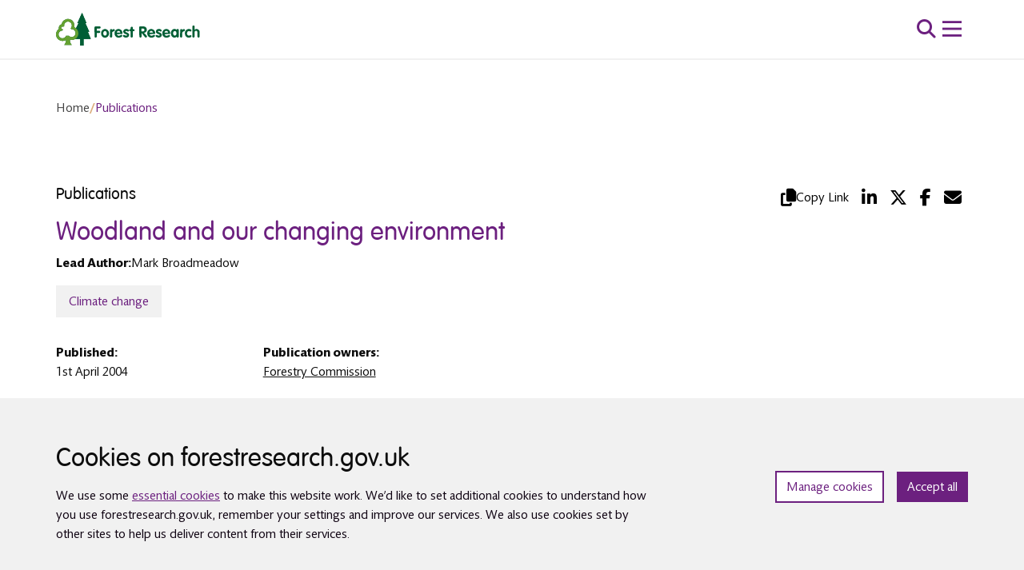

--- FILE ---
content_type: text/html; charset=UTF-8
request_url: https://www.forestresearch.gov.uk/publications/woodland-and-our-changing-environment/
body_size: 26292
content:
<!DOCTYPE html>
<html lang="en-GB">
<head>
    <meta charset="UTF-8">
<script type="text/javascript">
/* <![CDATA[ */
var gform;gform||(document.addEventListener("gform_main_scripts_loaded",function(){gform.scriptsLoaded=!0}),document.addEventListener("gform/theme/scripts_loaded",function(){gform.themeScriptsLoaded=!0}),window.addEventListener("DOMContentLoaded",function(){gform.domLoaded=!0}),gform={domLoaded:!1,scriptsLoaded:!1,themeScriptsLoaded:!1,isFormEditor:()=>"function"==typeof InitializeEditor,callIfLoaded:function(o){return!(!gform.domLoaded||!gform.scriptsLoaded||!gform.themeScriptsLoaded&&!gform.isFormEditor()||(gform.isFormEditor()&&console.warn("The use of gform.initializeOnLoaded() is deprecated in the form editor context and will be removed in Gravity Forms 3.1."),o(),0))},initializeOnLoaded:function(o){gform.callIfLoaded(o)||(document.addEventListener("gform_main_scripts_loaded",()=>{gform.scriptsLoaded=!0,gform.callIfLoaded(o)}),document.addEventListener("gform/theme/scripts_loaded",()=>{gform.themeScriptsLoaded=!0,gform.callIfLoaded(o)}),window.addEventListener("DOMContentLoaded",()=>{gform.domLoaded=!0,gform.callIfLoaded(o)}))},hooks:{action:{},filter:{}},addAction:function(o,r,e,t){gform.addHook("action",o,r,e,t)},addFilter:function(o,r,e,t){gform.addHook("filter",o,r,e,t)},doAction:function(o){gform.doHook("action",o,arguments)},applyFilters:function(o){return gform.doHook("filter",o,arguments)},removeAction:function(o,r){gform.removeHook("action",o,r)},removeFilter:function(o,r,e){gform.removeHook("filter",o,r,e)},addHook:function(o,r,e,t,n){null==gform.hooks[o][r]&&(gform.hooks[o][r]=[]);var d=gform.hooks[o][r];null==n&&(n=r+"_"+d.length),gform.hooks[o][r].push({tag:n,callable:e,priority:t=null==t?10:t})},doHook:function(r,o,e){var t;if(e=Array.prototype.slice.call(e,1),null!=gform.hooks[r][o]&&((o=gform.hooks[r][o]).sort(function(o,r){return o.priority-r.priority}),o.forEach(function(o){"function"!=typeof(t=o.callable)&&(t=window[t]),"action"==r?t.apply(null,e):e[0]=t.apply(null,e)})),"filter"==r)return e[0]},removeHook:function(o,r,t,n){var e;null!=gform.hooks[o][r]&&(e=(e=gform.hooks[o][r]).filter(function(o,r,e){return!!(null!=n&&n!=o.tag||null!=t&&t!=o.priority)}),gform.hooks[o][r]=e)}});
/* ]]> */
</script>

    <meta name="viewport" content="width=device-width, initial-scale=1">

    <!-- Google Tag Manager -->
    <script type="text/plain" data-cli-class="cli-blocker-script" data-cli-label="Google Tag Manager"  data-cli-script-type="non-necessary" data-cli-block="true" data-cli-block-if-ccpa-optout="false" data-cli-element-position="head">
        (function(w,d,s,l,i){w[l]=w[l]||[];w[l].push({'gtm.start':
        new Date().getTime(),event:'gtm.js'});var f=d.getElementsByTagName(s)[0],
        j=d.createElement(s),dl=l!='dataLayer'?'&l='+l:'';j.async=true;j.src=
        'https://www.googletagmanager.com/gtm.js?id='+i+dl;f.parentNode.insertBefore(j,f);
        })(window,document,'script','dataLayer','GTM-KFJ5NM2');
    </script>
    <!-- End Google Tag Manager -->

    <script src="//rum-static.pingdom.net/pa-624eaea99034fb0011000ab6.js" async></script>

    <!-- Silktide -->
    <script defer src="https://analytics.silktide.com/01ed3f05c6c05bfcf892f2ab3ecdd753.js"></script>
    <script>
        (function (s,i,l,k,y) {
            s[i] = s[i] || y;
            s[l] = s[l] || [];
            s[k] = function(e,p){ p = p || {}; p.event = e; s[l].push(p); };
            s[k]('page_load');
        })(window,'stConfig','stEvents','silktide',{});
    </script>
    <!-- End Silktide -->

    <meta name='robots' content='index, follow, max-image-preview:large, max-snippet:-1, max-video-preview:-1' />

	<!-- This site is optimized with the Yoast SEO plugin v26.8 - https://yoast.com/product/yoast-seo-wordpress/ -->
	<title>Woodland and our changing environment - Forest Research</title>
	<link rel="canonical" href="https://www.forestresearch.gov.uk/publications/woodland-and-our-changing-environment/" />
	<meta property="og:locale" content="en_GB" />
	<meta property="og:type" content="article" />
	<meta property="og:title" content="Woodland and our changing environment - Forest Research" />
	<meta property="og:description" content="By Mark Broadmeadow and Robert Matthews. Forestry Commission In Brief Factsheet. Related pages Climate change research" />
	<meta property="og:url" content="https://www.forestresearch.gov.uk/publications/woodland-and-our-changing-environment/" />
	<meta property="og:site_name" content="Forest Research" />
	<meta property="article:modified_time" content="2022-07-26T14:12:27+00:00" />
	<meta name="twitter:card" content="summary_large_image" />
	<meta name="twitter:label1" content="Est. reading time" />
	<meta name="twitter:data1" content="1 minute" />
	<script type="application/ld+json" class="yoast-schema-graph">{"@context":"https://schema.org","@graph":[{"@type":"WebPage","@id":"https://www.forestresearch.gov.uk/publications/woodland-and-our-changing-environment/","url":"https://www.forestresearch.gov.uk/publications/woodland-and-our-changing-environment/","name":"Woodland and our changing environment - Forest Research","isPartOf":{"@id":"https://www.forestresearch.gov.uk/#website"},"datePublished":"2004-04-01T21:00:00+00:00","dateModified":"2022-07-26T14:12:27+00:00","breadcrumb":{"@id":"https://www.forestresearch.gov.uk/publications/woodland-and-our-changing-environment/#breadcrumb"},"inLanguage":"en-GB","potentialAction":[{"@type":"ReadAction","target":["https://www.forestresearch.gov.uk/publications/woodland-and-our-changing-environment/"]}]},{"@type":"BreadcrumbList","@id":"https://www.forestresearch.gov.uk/publications/woodland-and-our-changing-environment/#breadcrumb","itemListElement":[{"@type":"ListItem","position":1,"name":"Home","item":"https://www.forestresearch.gov.uk/"},{"@type":"ListItem","position":2,"name":"Publications","item":"https://www.forestresearch.gov.uk/publications"},{"@type":"ListItem","position":3,"name":"Woodland and our changing environment"}]},{"@type":"WebSite","@id":"https://www.forestresearch.gov.uk/#website","url":"https://www.forestresearch.gov.uk/","name":"Forest Research","description":"Great Britain’s principal organisation for forestry and tree related research and is internationally renowned for the provision of evidence and scientific services in support of sustainable forestry.","potentialAction":[{"@type":"SearchAction","target":{"@type":"EntryPoint","urlTemplate":"https://www.forestresearch.gov.uk/?s={search_term_string}"},"query-input":{"@type":"PropertyValueSpecification","valueRequired":true,"valueName":"search_term_string"}}],"inLanguage":"en-GB"}]}</script>
	<!-- / Yoast SEO plugin. -->


<link rel='dns-prefetch' href='//www.forestresearch.gov.uk' />
<link rel='dns-prefetch' href='//code.jquery.com' />
<style id='wp-img-auto-sizes-contain-inline-css' type='text/css'>
img:is([sizes=auto i],[sizes^="auto," i]){contain-intrinsic-size:3000px 1500px}
/*# sourceURL=wp-img-auto-sizes-contain-inline-css */
</style>
<link rel='stylesheet' id='post-views-counter-frontend-css' href='https://www.forestresearch.gov.uk/wp-content/plugins/post-views-counter/css/frontend.css?ver=1.7.3' type='text/css' media='all' />
<style id='wp-block-library-inline-css' type='text/css'>
:root{--wp-block-synced-color:#7a00df;--wp-block-synced-color--rgb:122,0,223;--wp-bound-block-color:var(--wp-block-synced-color);--wp-editor-canvas-background:#ddd;--wp-admin-theme-color:#007cba;--wp-admin-theme-color--rgb:0,124,186;--wp-admin-theme-color-darker-10:#006ba1;--wp-admin-theme-color-darker-10--rgb:0,107,160.5;--wp-admin-theme-color-darker-20:#005a87;--wp-admin-theme-color-darker-20--rgb:0,90,135;--wp-admin-border-width-focus:2px}@media (min-resolution:192dpi){:root{--wp-admin-border-width-focus:1.5px}}.wp-element-button{cursor:pointer}:root .has-very-light-gray-background-color{background-color:#eee}:root .has-very-dark-gray-background-color{background-color:#313131}:root .has-very-light-gray-color{color:#eee}:root .has-very-dark-gray-color{color:#313131}:root .has-vivid-green-cyan-to-vivid-cyan-blue-gradient-background{background:linear-gradient(135deg,#00d084,#0693e3)}:root .has-purple-crush-gradient-background{background:linear-gradient(135deg,#34e2e4,#4721fb 50%,#ab1dfe)}:root .has-hazy-dawn-gradient-background{background:linear-gradient(135deg,#faaca8,#dad0ec)}:root .has-subdued-olive-gradient-background{background:linear-gradient(135deg,#fafae1,#67a671)}:root .has-atomic-cream-gradient-background{background:linear-gradient(135deg,#fdd79a,#004a59)}:root .has-nightshade-gradient-background{background:linear-gradient(135deg,#330968,#31cdcf)}:root .has-midnight-gradient-background{background:linear-gradient(135deg,#020381,#2874fc)}:root{--wp--preset--font-size--normal:16px;--wp--preset--font-size--huge:42px}.has-regular-font-size{font-size:1em}.has-larger-font-size{font-size:2.625em}.has-normal-font-size{font-size:var(--wp--preset--font-size--normal)}.has-huge-font-size{font-size:var(--wp--preset--font-size--huge)}.has-text-align-center{text-align:center}.has-text-align-left{text-align:left}.has-text-align-right{text-align:right}.has-fit-text{white-space:nowrap!important}#end-resizable-editor-section{display:none}.aligncenter{clear:both}.items-justified-left{justify-content:flex-start}.items-justified-center{justify-content:center}.items-justified-right{justify-content:flex-end}.items-justified-space-between{justify-content:space-between}.screen-reader-text{border:0;clip-path:inset(50%);height:1px;margin:-1px;overflow:hidden;padding:0;position:absolute;width:1px;word-wrap:normal!important}.screen-reader-text:focus{background-color:#ddd;clip-path:none;color:#444;display:block;font-size:1em;height:auto;left:5px;line-height:normal;padding:15px 23px 14px;text-decoration:none;top:5px;width:auto;z-index:100000}html :where(.has-border-color){border-style:solid}html :where([style*=border-top-color]){border-top-style:solid}html :where([style*=border-right-color]){border-right-style:solid}html :where([style*=border-bottom-color]){border-bottom-style:solid}html :where([style*=border-left-color]){border-left-style:solid}html :where([style*=border-width]){border-style:solid}html :where([style*=border-top-width]){border-top-style:solid}html :where([style*=border-right-width]){border-right-style:solid}html :where([style*=border-bottom-width]){border-bottom-style:solid}html :where([style*=border-left-width]){border-left-style:solid}html :where(img[class*=wp-image-]){height:auto;max-width:100%}:where(figure){margin:0 0 1em}html :where(.is-position-sticky){--wp-admin--admin-bar--position-offset:var(--wp-admin--admin-bar--height,0px)}@media screen and (max-width:600px){html :where(.is-position-sticky){--wp-admin--admin-bar--position-offset:0px}}

/*# sourceURL=wp-block-library-inline-css */
</style><style id='global-styles-inline-css' type='text/css'>
:root{--wp--preset--aspect-ratio--square: 1;--wp--preset--aspect-ratio--4-3: 4/3;--wp--preset--aspect-ratio--3-4: 3/4;--wp--preset--aspect-ratio--3-2: 3/2;--wp--preset--aspect-ratio--2-3: 2/3;--wp--preset--aspect-ratio--16-9: 16/9;--wp--preset--aspect-ratio--9-16: 9/16;--wp--preset--color--black: #000000;--wp--preset--color--cyan-bluish-gray: #abb8c3;--wp--preset--color--white: #ffffff;--wp--preset--color--pale-pink: #f78da7;--wp--preset--color--vivid-red: #cf2e2e;--wp--preset--color--luminous-vivid-orange: #ff6900;--wp--preset--color--luminous-vivid-amber: #fcb900;--wp--preset--color--light-green-cyan: #7bdcb5;--wp--preset--color--vivid-green-cyan: #00d084;--wp--preset--color--pale-cyan-blue: #8ed1fc;--wp--preset--color--vivid-cyan-blue: #0693e3;--wp--preset--color--vivid-purple: #9b51e0;--wp--preset--gradient--vivid-cyan-blue-to-vivid-purple: linear-gradient(135deg,rgb(6,147,227) 0%,rgb(155,81,224) 100%);--wp--preset--gradient--light-green-cyan-to-vivid-green-cyan: linear-gradient(135deg,rgb(122,220,180) 0%,rgb(0,208,130) 100%);--wp--preset--gradient--luminous-vivid-amber-to-luminous-vivid-orange: linear-gradient(135deg,rgb(252,185,0) 0%,rgb(255,105,0) 100%);--wp--preset--gradient--luminous-vivid-orange-to-vivid-red: linear-gradient(135deg,rgb(255,105,0) 0%,rgb(207,46,46) 100%);--wp--preset--gradient--very-light-gray-to-cyan-bluish-gray: linear-gradient(135deg,rgb(238,238,238) 0%,rgb(169,184,195) 100%);--wp--preset--gradient--cool-to-warm-spectrum: linear-gradient(135deg,rgb(74,234,220) 0%,rgb(151,120,209) 20%,rgb(207,42,186) 40%,rgb(238,44,130) 60%,rgb(251,105,98) 80%,rgb(254,248,76) 100%);--wp--preset--gradient--blush-light-purple: linear-gradient(135deg,rgb(255,206,236) 0%,rgb(152,150,240) 100%);--wp--preset--gradient--blush-bordeaux: linear-gradient(135deg,rgb(254,205,165) 0%,rgb(254,45,45) 50%,rgb(107,0,62) 100%);--wp--preset--gradient--luminous-dusk: linear-gradient(135deg,rgb(255,203,112) 0%,rgb(199,81,192) 50%,rgb(65,88,208) 100%);--wp--preset--gradient--pale-ocean: linear-gradient(135deg,rgb(255,245,203) 0%,rgb(182,227,212) 50%,rgb(51,167,181) 100%);--wp--preset--gradient--electric-grass: linear-gradient(135deg,rgb(202,248,128) 0%,rgb(113,206,126) 100%);--wp--preset--gradient--midnight: linear-gradient(135deg,rgb(2,3,129) 0%,rgb(40,116,252) 100%);--wp--preset--font-size--small: 13px;--wp--preset--font-size--medium: 20px;--wp--preset--font-size--large: 36px;--wp--preset--font-size--x-large: 42px;--wp--preset--spacing--20: 0.44rem;--wp--preset--spacing--30: 0.67rem;--wp--preset--spacing--40: 1rem;--wp--preset--spacing--50: 1.5rem;--wp--preset--spacing--60: 2.25rem;--wp--preset--spacing--70: 3.38rem;--wp--preset--spacing--80: 5.06rem;--wp--preset--shadow--natural: 6px 6px 9px rgba(0, 0, 0, 0.2);--wp--preset--shadow--deep: 12px 12px 50px rgba(0, 0, 0, 0.4);--wp--preset--shadow--sharp: 6px 6px 0px rgba(0, 0, 0, 0.2);--wp--preset--shadow--outlined: 6px 6px 0px -3px rgb(255, 255, 255), 6px 6px rgb(0, 0, 0);--wp--preset--shadow--crisp: 6px 6px 0px rgb(0, 0, 0);}:where(.is-layout-flex){gap: 0.5em;}:where(.is-layout-grid){gap: 0.5em;}body .is-layout-flex{display: flex;}.is-layout-flex{flex-wrap: wrap;align-items: center;}.is-layout-flex > :is(*, div){margin: 0;}body .is-layout-grid{display: grid;}.is-layout-grid > :is(*, div){margin: 0;}:where(.wp-block-columns.is-layout-flex){gap: 2em;}:where(.wp-block-columns.is-layout-grid){gap: 2em;}:where(.wp-block-post-template.is-layout-flex){gap: 1.25em;}:where(.wp-block-post-template.is-layout-grid){gap: 1.25em;}.has-black-color{color: var(--wp--preset--color--black) !important;}.has-cyan-bluish-gray-color{color: var(--wp--preset--color--cyan-bluish-gray) !important;}.has-white-color{color: var(--wp--preset--color--white) !important;}.has-pale-pink-color{color: var(--wp--preset--color--pale-pink) !important;}.has-vivid-red-color{color: var(--wp--preset--color--vivid-red) !important;}.has-luminous-vivid-orange-color{color: var(--wp--preset--color--luminous-vivid-orange) !important;}.has-luminous-vivid-amber-color{color: var(--wp--preset--color--luminous-vivid-amber) !important;}.has-light-green-cyan-color{color: var(--wp--preset--color--light-green-cyan) !important;}.has-vivid-green-cyan-color{color: var(--wp--preset--color--vivid-green-cyan) !important;}.has-pale-cyan-blue-color{color: var(--wp--preset--color--pale-cyan-blue) !important;}.has-vivid-cyan-blue-color{color: var(--wp--preset--color--vivid-cyan-blue) !important;}.has-vivid-purple-color{color: var(--wp--preset--color--vivid-purple) !important;}.has-black-background-color{background-color: var(--wp--preset--color--black) !important;}.has-cyan-bluish-gray-background-color{background-color: var(--wp--preset--color--cyan-bluish-gray) !important;}.has-white-background-color{background-color: var(--wp--preset--color--white) !important;}.has-pale-pink-background-color{background-color: var(--wp--preset--color--pale-pink) !important;}.has-vivid-red-background-color{background-color: var(--wp--preset--color--vivid-red) !important;}.has-luminous-vivid-orange-background-color{background-color: var(--wp--preset--color--luminous-vivid-orange) !important;}.has-luminous-vivid-amber-background-color{background-color: var(--wp--preset--color--luminous-vivid-amber) !important;}.has-light-green-cyan-background-color{background-color: var(--wp--preset--color--light-green-cyan) !important;}.has-vivid-green-cyan-background-color{background-color: var(--wp--preset--color--vivid-green-cyan) !important;}.has-pale-cyan-blue-background-color{background-color: var(--wp--preset--color--pale-cyan-blue) !important;}.has-vivid-cyan-blue-background-color{background-color: var(--wp--preset--color--vivid-cyan-blue) !important;}.has-vivid-purple-background-color{background-color: var(--wp--preset--color--vivid-purple) !important;}.has-black-border-color{border-color: var(--wp--preset--color--black) !important;}.has-cyan-bluish-gray-border-color{border-color: var(--wp--preset--color--cyan-bluish-gray) !important;}.has-white-border-color{border-color: var(--wp--preset--color--white) !important;}.has-pale-pink-border-color{border-color: var(--wp--preset--color--pale-pink) !important;}.has-vivid-red-border-color{border-color: var(--wp--preset--color--vivid-red) !important;}.has-luminous-vivid-orange-border-color{border-color: var(--wp--preset--color--luminous-vivid-orange) !important;}.has-luminous-vivid-amber-border-color{border-color: var(--wp--preset--color--luminous-vivid-amber) !important;}.has-light-green-cyan-border-color{border-color: var(--wp--preset--color--light-green-cyan) !important;}.has-vivid-green-cyan-border-color{border-color: var(--wp--preset--color--vivid-green-cyan) !important;}.has-pale-cyan-blue-border-color{border-color: var(--wp--preset--color--pale-cyan-blue) !important;}.has-vivid-cyan-blue-border-color{border-color: var(--wp--preset--color--vivid-cyan-blue) !important;}.has-vivid-purple-border-color{border-color: var(--wp--preset--color--vivid-purple) !important;}.has-vivid-cyan-blue-to-vivid-purple-gradient-background{background: var(--wp--preset--gradient--vivid-cyan-blue-to-vivid-purple) !important;}.has-light-green-cyan-to-vivid-green-cyan-gradient-background{background: var(--wp--preset--gradient--light-green-cyan-to-vivid-green-cyan) !important;}.has-luminous-vivid-amber-to-luminous-vivid-orange-gradient-background{background: var(--wp--preset--gradient--luminous-vivid-amber-to-luminous-vivid-orange) !important;}.has-luminous-vivid-orange-to-vivid-red-gradient-background{background: var(--wp--preset--gradient--luminous-vivid-orange-to-vivid-red) !important;}.has-very-light-gray-to-cyan-bluish-gray-gradient-background{background: var(--wp--preset--gradient--very-light-gray-to-cyan-bluish-gray) !important;}.has-cool-to-warm-spectrum-gradient-background{background: var(--wp--preset--gradient--cool-to-warm-spectrum) !important;}.has-blush-light-purple-gradient-background{background: var(--wp--preset--gradient--blush-light-purple) !important;}.has-blush-bordeaux-gradient-background{background: var(--wp--preset--gradient--blush-bordeaux) !important;}.has-luminous-dusk-gradient-background{background: var(--wp--preset--gradient--luminous-dusk) !important;}.has-pale-ocean-gradient-background{background: var(--wp--preset--gradient--pale-ocean) !important;}.has-electric-grass-gradient-background{background: var(--wp--preset--gradient--electric-grass) !important;}.has-midnight-gradient-background{background: var(--wp--preset--gradient--midnight) !important;}.has-small-font-size{font-size: var(--wp--preset--font-size--small) !important;}.has-medium-font-size{font-size: var(--wp--preset--font-size--medium) !important;}.has-large-font-size{font-size: var(--wp--preset--font-size--large) !important;}.has-x-large-font-size{font-size: var(--wp--preset--font-size--x-large) !important;}
/*# sourceURL=global-styles-inline-css */
</style>

<link rel='stylesheet' id='cookie-law-info-css' href='https://www.forestresearch.gov.uk/wp-content/plugins/webtoffee-gdpr-cookie-consent/public/css/cookie-law-info-public.css?ver=2.3.7' type='text/css' media='print' onload="this.onload=null;this.media='all'" />
<link rel='stylesheet' id='cookie-law-info-gdpr-css' href='https://www.forestresearch.gov.uk/wp-content/plugins/webtoffee-gdpr-cookie-consent/public/css/cookie-law-info-gdpr.css?ver=2.3.7' type='text/css' media='print' onload="this.onload=null;this.media='all'" />
<style id='cookie-law-info-gdpr-inline-css' type='text/css'>
.cli-modal-content, .cli-tab-content { background-color: #ffffff; }.cli-privacy-content-text, .cli-modal .cli-modal-dialog, .cli-tab-container p, a.cli-privacy-readmore { color: #000000; }.cli-tab-header { background-color: #f2f2f2; }.cli-tab-header, .cli-tab-header a.cli-nav-link,span.cli-necessary-caption,.cli-switch .cli-slider:after { color: #000000; }.cli-switch .cli-slider:before { background-color: #ffffff; }.cli-switch input:checked + .cli-slider:before { background-color: #ffffff; }.cli-switch .cli-slider { background-color: #e3e1e8; }.cli-switch input:checked + .cli-slider { background-color: #28a745; }.cli-modal-close svg { fill: #000000; }.cli-tab-footer .wt-cli-privacy-accept-all-btn { background-color: #00acad; color: #ffffff}.cli-tab-footer .wt-cli-privacy-accept-btn { background-color: #00acad; color: #ffffff}.cli-tab-header a:before{ border-right: 1px solid #000000; border-bottom: 1px solid #000000; }
/*# sourceURL=cookie-law-info-gdpr-inline-css */
</style>
<link rel='stylesheet' id='forestry-style-css' href='https://www.forestresearch.gov.uk/wp-content/themes/forestry/assets/dist/css/app.css?ver=730c93631ace0a10b73a9251edd5ba6a' type='text/css' media='all' />
<link rel='stylesheet' id='elasticpress-autosuggest-css' href='https://www.forestresearch.gov.uk/wp-content/plugins/elasticpress/dist/css/autosuggest-styles.css?ver=a5ed365ed625d30e1557' type='text/css' media='all' />
<link rel='stylesheet' id='searchterm-highlighting-css' href='https://www.forestresearch.gov.uk/wp-content/plugins/elasticpress/dist/css/highlighting-styles.css?ver=252562c4ed9241547293' type='text/css' media='all' />
<script type="text/javascript" id="post-views-counter-frontend-js-before">
/* <![CDATA[ */
var pvcArgsFrontend = {"mode":"js","postID":95526,"requestURL":"https:\/\/www.forestresearch.gov.uk\/wp-admin\/admin-ajax.php","nonce":"ba6a431c8f","dataStorage":"cookies","multisite":1,"path":"\/","domain":""};

//# sourceURL=post-views-counter-frontend-js-before
/* ]]> */
</script>
<script type="text/javascript" src="https://www.forestresearch.gov.uk/wp-content/plugins/post-views-counter/js/frontend.js?ver=1.7.3" id="post-views-counter-frontend-js"></script>
<script type="text/javascript" integrity="sha384-vtXRMe3mGCbOeY7l30aIg8H9p3GdeSe4IFlP6G8JMa7o7lXvnz3GFKzPxzJdPfGK" crossorigin="anonymous" src="https://code.jquery.com/jquery-3.6.0.min.js" id="jquery-js"></script>
<script type="text/javascript" id="cookie-law-info-js-extra">
/* <![CDATA[ */
var Cli_Data = {"nn_cookie_ids":["_ga_*","yt-remote-device-id","yt-remote-connected-devices","vuid","VISITOR_INFO1_LIVE","IDE","test_cookie","_gid","YSC","_gat_gtag_UA-*","_ga"],"non_necessary_cookies":{"non-necessary":["_ga_*","_gid","_gat_gtag_UA-*","_ga"],"cookies-that-help-with-our-communications-and-marketing":["yt-remote-device-id","yt-remote-connected-devices","vuid","VISITOR_INFO1_LIVE","IDE","test_cookie","YSC"]},"cookielist":{"necessary":{"id":768,"status":true,"priority":1,"title":"Strictly necessary cookies","strict":true,"default_state":true,"ccpa_optout":false,"loadonstart":true},"non-necessary":{"id":767,"status":true,"priority":3,"title":"Cookies that measure website use","strict":false,"default_state":false,"ccpa_optout":false,"loadonstart":false},"cookies-that-help-with-our-communications-and-marketing":{"id":766,"status":true,"priority":2,"title":"Cookies that help with our communications and marketing","strict":false,"default_state":false,"ccpa_optout":false,"loadonstart":false}},"ajax_url":"https://www.forestresearch.gov.uk/wp-admin/admin-ajax.php","current_lang":"en","security":"ebb6fd0123","eu_countries":["GB"],"geoIP":"disabled","use_custom_geolocation_api":"","custom_geolocation_api":"https://geoip.cookieyes.com/geoip/checker/result.php","consentVersion":"3","strictlyEnabled":["necessary","obligatoire","necessary"],"cookieDomain":"","privacy_length":"9999","ccpaEnabled":"","ccpaRegionBased":"","ccpaBarEnabled":"","ccpaType":"gdpr","triggerDomRefresh":"","secure_cookies":""};
var log_object = {"ajax_url":"https://www.forestresearch.gov.uk/wp-admin/admin-ajax.php"};
//# sourceURL=cookie-law-info-js-extra
/* ]]> */
</script>
<script type="text/javascript" defer="defer" src="https://www.forestresearch.gov.uk/wp-content/plugins/webtoffee-gdpr-cookie-consent/public/js/cookie-law-info-public.js?ver=2.3.7" id="cookie-law-info-js"></script>
<link rel="https://api.w.org/" href="https://www.forestresearch.gov.uk/wp-json/" /><link rel="alternate" title="JSON" type="application/json" href="https://www.forestresearch.gov.uk/wp-json/wp/v2/publication/95526" /><link rel="EditURI" type="application/rsd+xml" title="RSD" href="https://www.forestresearch.gov.uk/xmlrpc.php?rsd" />
<meta name="generator" content="WordPress 6.9" />
<link rel='shortlink' href='https://www.forestresearch.gov.uk/?p=95526' />
        <!-- Hotjar Tracking Code for https://www.forestresearch.gov.uk/ --> <script type="text/plain" data-cli-class="cli-blocker-script" data-cli-label="Hotjar"  data-cli-script-type="non-necessary" data-cli-block="true" data-cli-block-if-ccpa-optout="false" data-cli-element-position="head"> (function(h,o,t,j,a,r){ h.hj=h.hj||function(){(h.hj.q=h.hj.q||[]).push(arguments)}; h._hjSettings={hjid:1779651,hjsv:6}; a=o.getElementsByTagName('head')[0]; r=o.createElement('script');r.async=1; r.src=t+h._hjSettings.hjid+j+h._hjSettings.hjsv; a.appendChild(r); })(window,document,'https://static.hotjar.com/c/hotjar-','.js?sv='); </script>
    <link rel="icon" href="https://cdn.forestresearch.gov.uk/2022/02/cropped-favicon-70x70.png" sizes="32x32" />
<link rel="icon" href="https://cdn.forestresearch.gov.uk/2022/02/cropped-favicon-192x192.png" sizes="192x192" />
<link rel="apple-touch-icon" href="https://cdn.forestresearch.gov.uk/2022/02/cropped-favicon-184x184.png" />
<meta name="msapplication-TileImage" content="https://cdn.forestresearch.gov.uk/2022/02/cropped-favicon-300x300.png" />
		<style type="text/css" id="wp-custom-css">
			
.forestry-search-expanded__filters #contentTypeFilter .form-check:last-child {
	display:none !important;
}

.forestry-cookie-banner
a {
    text-decoration: underline;
}

.forestry-cookie-banner {
	    background-color: var(--theme-tertiary-color-alt);
}

.forestry-cookie-banner a:hover{
	 text-decoration-thickness: 3px;
}		</style>
		<link rel='stylesheet' id='gform_basic-css' href='https://www.forestresearch.gov.uk/wp-content/plugins/gravityforms/assets/css/dist/basic.min.css?ver=2.9.25' type='text/css' media='all' />
<link rel='stylesheet' id='gform_theme_components-css' href='https://www.forestresearch.gov.uk/wp-content/plugins/gravityforms/assets/css/dist/theme-components.min.css?ver=2.9.25' type='text/css' media='all' />
<link rel='stylesheet' id='gform_theme-css' href='https://www.forestresearch.gov.uk/wp-content/plugins/gravityforms/assets/css/dist/theme.min.css?ver=2.9.25' type='text/css' media='all' />
</head>
<body class="wp-singular publication-template-default single single-publication postid-95526 wp-theme-forestry">

<!-- Google Tag Manager (noscript) -->
<noscript>
    <iframe data-cli-class="cli-blocker-script" data-cli-label="Google Tag Manager"  data-cli-script-type="non-necessary" data-cli-block="true" data-cli-block-if-ccpa-optout="false" data-cli-element-position="body" data-cli-placeholder="Accept <a class='cli_manage_current_consent'>Cookies that measure website use</a> cookies to view the content." data-cli-src="https://www.googletagmanager.com/ns.html?id=GTM-KFJ5NM2"
            height="0" width="0" style="display:none;visibility:hidden"></iframe>
</noscript>
<!-- End Google Tag Manager (noscript) -->

<a class="visually-hidden-focusable forestry-skip-link" href="#main-content">
    Skip to main content</a>


<div id="forestry-cookie-banner" class="header-banner forestry-cookie-banner alert alert-primary gdpr-notice p-4" role="alert" aria-live="polite" style="display: none;">
    <div class="container gx-md-0">
        <div class="row justify-content-between align-items-md-center">
            <div class="col-md-8 col-12">
                <h2 id="cookie-banner-title">Cookies on forestresearch.gov.uk</h2>
                <p>
                    We use some <a href="/cookies-on-forestresearch-gov-uk/" data-wpel-link="internal">essential cookies</a> to make this website work. We’d like to set additional cookies to understand how you use forestresearch.gov.uk, remember your settings and improve our services. We also use cookies set by other sites to help us deliver content from their services.                </p>
            </div>
            <div class="col-md-4 col-12">
                <div class="forestry-cookie-banner__buttons d-flex justify-content-md-end" role="group" aria-labelledby="cookie-banner-title">
                    <button 
                        class="cli_settings_button btn btn-small"
                        type="button"
                        aria-label="Manage cookie preferences"
                    >
                        Manage cookies                    </button>
                    <button 
                        class="btn btn-small btn-secondary cli_cookie_close_button"
                        type="button"
                        aria-label="Accept all cookies and close banner"
                    >
                        Accept all                    </button>
                </div>
            </div>
        </div>
    </div>
</div>

<header class="forestry-header forestry-header--solid forestry-solid--primary">
    <div class="forestry-header__wrapper forestry-header-main d-lg-block position-relative">
        <div class="forestry-header__top-menu">
  <div class="container forestry-header__nav-container position-relative">
    <div class="row align-items-center px-3 px-md-0 gx-0 justify-content-between">
      <div class="col-5 col-lg-2 align-items-start">
        <a href="/" class="d-flex align-items-center forestry-navigation-wrapper__home-link" data-wpel-link="internal">
            <img class="logo" src="https://cdn.forestresearch.gov.uk/2024/10/Forestry-logo-2024.svg" alt="forest logo" data-silktide="ignore" />
        </a>
      </div>
      <div class="col-6 col-lg-8 d-flex align-items-center justify-content-end gap-md-4 gap-2">
        
            <button class="fw-bold forestry-header__search-button  " aria-label="search toggle"><i class="fal fa-search" role="presentation"></i></button>
        <button id="menu-toggle" class="forestry-header__menu-toggle-button" aria-label="menu toggle">
          <svg width="40" height="40" viewBox="0 0 100 100">
            <path class="line line1" d="M 20,29.000046 H 80.000231 C 80.000231,29.000046 94.498839,28.817352 94.532987,66.711331 94.543142,77.980673 90.966081,81.670246 85.259173,81.668997 79.552261,81.667751 75.000211,74.999942 75.000211,74.999942 L 25.000021,25.000058" />
            <path class="line line2" d="M 20,50 H 80" />
            <path class="line line3" d="M 20,70.999954 H 80.000231 C 80.000231,70.999954 94.498839,71.182648 94.532987,33.288669 94.543142,22.019327 90.966081,18.329754 85.259173,18.331003 79.552261,18.332249 75.000211,25.000058 75.000211,25.000058 L 25.000021,74.999942" />
          </svg>
        </button>
      </div>
    </div>
    <nav id="navigation-menu" class="forestry-header__navigation closed">
      <ul class="navigation-items main-navigation-menu">
                  <li class="navigation-item parent">
                            <span class="parent-item p-3 p-md-0 has-child">Research and publications</span>
                                        <ul class="submenu py-3 py-md-0 d-none d-md-flex">
                                                <li><a href="https://www.forestresearch.gov.uk/publications/" class="px-3 py-2 px-md-0 py-md-0" data-wpel-link="internal">Publications</a></li>
                                  <li><a href="https://www.forestresearch.gov.uk/research/" class="px-3 py-2 px-md-0 py-md-0" data-wpel-link="internal">Research</a></li>
                              </ul>
                      </li>
                  <li class="navigation-item parent">
                          <a href="https://www.forestresearch.gov.uk/tools-and-resources/" class="parent-item p-3 p-md-0 has-child" data-wpel-link="internal"><span>Tools and resources</span><i class="fa-solid fa-arrow-right d-none d-md-block dk-arrow-icon"></i></a>
                                        <ul class="submenu py-3 py-md-0 d-none d-md-flex">
                
                <li class="parent-submenu-item d-md-none d-flex align-items-center">
                  <a href="https://www.forestresearch.gov.uk/tools-and-resources/" class="px-3 py-2 px-md-0 py-md-0" data-wpel-link="internal">Tools and resources</a><i class="fa-solid fa-arrow-right"></i>
                </li>
                                                <li><a href="https://www.forestresearch.gov.uk/climate-change/" class="px-3 py-2 px-md-0 py-md-0" data-wpel-link="internal">Climate Change Hub</a></li>
                                  <li><a href="https://www.forestresearch.gov.uk/tools-and-resources/fthr/" class="px-3 py-2 px-md-0 py-md-0" data-wpel-link="internal">Forestry and tree health</a></li>
                                  <li><a href="/tools-and-resources/national-forest-inventory" class="px-3 py-2 px-md-0 py-md-0" data-wpel-link="internal">National Forest Inventory</a></li>
                                  <li><a href="https://www.forestresearch.gov.uk/tools-and-resources/seed-storage/" class="px-3 py-2 px-md-0 py-md-0" data-wpel-link="internal">Seed storage database</a></li>
                                  <li><a href="https://www.forestresearch.gov.uk/tools-and-resources/statistics/" class="px-3 py-2 px-md-0 py-md-0" data-wpel-link="internal">Statistics</a></li>
                                  <li><a href="https://www.forestresearch.gov.uk/tools-and-resources/tree-species-database/" class="px-3 py-2 px-md-0 py-md-0" data-wpel-link="internal">Tree species database</a></li>
                              </ul>
                      </li>
                  <li class="navigation-item parent">
                          <a href="https://www.forestresearch.gov.uk/services/" class="parent-item p-3 p-md-0 has-child" data-wpel-link="internal"><span>Services</span><i class="fa-solid fa-arrow-right d-none d-md-block dk-arrow-icon"></i></a>
                                        <ul class="submenu py-3 py-md-0 d-none d-md-flex">
                
                <li class="parent-submenu-item d-md-none d-flex align-items-center">
                  <a href="https://www.forestresearch.gov.uk/services/" class="px-3 py-2 px-md-0 py-md-0" data-wpel-link="internal">Services</a><i class="fa-solid fa-arrow-right"></i>
                </li>
                                                <li><a href="https://www.forestresearch.gov.uk/services/dna-fingerprinting/" class="px-3 py-2 px-md-0 py-md-0" data-wpel-link="internal">DNA fingerprinting</a></li>
                                  <li><a href="https://www.forestresearch.gov.uk/services/dna-based-species-identification/" class="px-3 py-2 px-md-0 py-md-0" data-wpel-link="internal">DNA species identification</a></li>
                                  <li><a href="https://www.forestresearch.gov.uk/services/habitat-network-analysis-service/" class="px-3 py-2 px-md-0 py-md-0" data-wpel-link="internal">Habitat network analysis</a></li>
                                  <li><a href="https://www.forestresearch.gov.uk/services/land-use-and-ecosystem-services-research-services/" class="px-3 py-2 px-md-0 py-md-0" data-wpel-link="internal">Land use and ecosystem research</a></li>
                                  <li><a href="https://www.forestresearch.gov.uk/services/pest-management-of-dendroctonus-micans/" class="px-3 py-2 px-md-0 py-md-0" data-wpel-link="internal">Pest management</a></li>
                                  <li><a href="https://www.forestresearch.gov.uk/services/pesticide-efficacy-testing/" class="px-3 py-2 px-md-0 py-md-0" data-wpel-link="internal">Pesticide efficacy testing</a></li>
                                  <li><a href="https://www.forestresearch.gov.uk/services/plant-tree-soil-and-water-testing/" class="px-3 py-2 px-md-0 py-md-0" data-wpel-link="internal">Plant, tree, soil and water testing</a></li>
                                  <li><a href="https://www.forestresearch.gov.uk/services/social-research-services/" class="px-3 py-2 px-md-0 py-md-0" data-wpel-link="internal">Social and economic research</a></li>
                                  <li><a href="https://www.forestresearch.gov.uk/services/tree-health-diagnostic-and-advisory-service/" class="px-3 py-2 px-md-0 py-md-0" data-wpel-link="internal">Tree health diagnostic and advisory</a></li>
                                  <li><a href="https://www.forestresearch.gov.uk/services/urban-trees-services/" class="px-3 py-2 px-md-0 py-md-0" data-wpel-link="internal">Urban trees services</a></li>
                              </ul>
                      </li>
                  <li class="navigation-item parent">
                          <a href="https://www.forestresearch.gov.uk/about-us/" class="parent-item p-3 p-md-0 has-child" data-wpel-link="internal"><span>About us</span><i class="fa-solid fa-arrow-right d-none d-md-block dk-arrow-icon"></i></a>
                                        <ul class="submenu py-3 py-md-0 d-none d-md-flex">
                
                <li class="parent-submenu-item d-md-none d-flex align-items-center">
                  <a href="https://www.forestresearch.gov.uk/about-us/" class="px-3 py-2 px-md-0 py-md-0" data-wpel-link="internal">About us</a><i class="fa-solid fa-arrow-right"></i>
                </li>
                                                <li><a href="https://www.forestresearch.gov.uk/about-us/who-we-are/" class="px-3 py-2 px-md-0 py-md-0" data-wpel-link="internal">Who we are</a></li>
                                  <li><a href="https://www.forestresearch.gov.uk/about-us/our-work/" class="px-3 py-2 px-md-0 py-md-0" data-wpel-link="internal">Our work</a></li>
                                  <li><a href="https://www.forestresearch.gov.uk/staff/" class="px-3 py-2 px-md-0 py-md-0" data-wpel-link="internal">Staff</a></li>
                                  <li><a href="https://www.forestresearch.gov.uk/about-us/locations/" class="px-3 py-2 px-md-0 py-md-0" data-wpel-link="internal">Locations</a></li>
                                  <li><a href="https://www.forestresearch.gov.uk/about-us/annual-reports-and-corporate-plans/" class="px-3 py-2 px-md-0 py-md-0" data-wpel-link="internal">Annual reports and corporate plans</a></li>
                                  <li><a href="https://www.forestresearch.gov.uk/about-us/knowledge-exchange-and-impact/" class="px-3 py-2 px-md-0 py-md-0" data-wpel-link="internal">Knowledge exchange and impact</a></li>
                                  <li><a href="https://www.forestresearch.gov.uk/about-us/the-holt-laboratory/" class="px-3 py-2 px-md-0 py-md-0" data-wpel-link="internal">The Holt Laboratory</a></li>
                                  <li><a href="https://www.forestresearch.gov.uk/about-us/partnership-and-collaboration/" class="px-3 py-2 px-md-0 py-md-0" data-wpel-link="internal">Partnerships</a></li>
                                  <li><a href="https://www.forestresearch.gov.uk/about-us/procurement/" class="px-3 py-2 px-md-0 py-md-0" data-wpel-link="internal">Procurement</a></li>
                              </ul>
                      </li>
                  <li class="navigation-item parent">
                          <a href="https://www.forestresearch.gov.uk/news/" class="parent-item p-3 p-md-0 "><span>News</span><i class="fa-solid fa-arrow-right d-none d-md-block dk-arrow-icon"></i></a>
                                    </li>
                  <li class="navigation-item parent">
                          <a href="https://www.forestresearch.gov.uk/about-us/careers/" class="parent-item p-3 p-md-0 has-child" data-wpel-link="internal"><span>Careers</span><i class="fa-solid fa-arrow-right d-none d-md-block dk-arrow-icon"></i></a>
                                        <ul class="submenu py-3 py-md-0 d-none d-md-flex">
                
                <li class="parent-submenu-item d-md-none d-flex align-items-center">
                  <a href="https://www.forestresearch.gov.uk/about-us/careers/" class="px-3 py-2 px-md-0 py-md-0" data-wpel-link="internal">Careers</a><i class="fa-solid fa-arrow-right"></i>
                </li>
                                                <li><a href="https://www.forestresearch.gov.uk/about-us/careers/current-opportunities/" class="px-3 py-2 px-md-0 py-md-0" data-wpel-link="internal">Current Opportunities</a></li>
                                  <li><a href="https://www.forestresearch.gov.uk/about-us/careers/how-to-apply/" class="px-3 py-2 px-md-0 py-md-0" data-wpel-link="internal">How to Apply</a></li>
                                  <li><a href="https://www.forestresearch.gov.uk/about-us/careers/why-forest-research/" class="px-3 py-2 px-md-0 py-md-0" data-wpel-link="internal">Why Forest Research?</a></li>
                                  <li><a href="https://www.forestresearch.gov.uk/about-us/careers/benefits/" class="px-3 py-2 px-md-0 py-md-0" data-wpel-link="internal">Benefits</a></li>
                                  <li><a href="https://www.forestresearch.gov.uk/about-us/careers/why-forest-research/our-stories/" class="px-3 py-2 px-md-0 py-md-0" data-wpel-link="internal">Our Stories</a></li>
                              </ul>
                      </li>
                  <li class="navigation-item parent">
                          <a href="https://www.forestresearch.gov.uk/join-our-mailing-list/" class="parent-item p-3 p-md-0 "><span>Join our mailing list</span><i class="fa-solid fa-arrow-right d-none d-md-block dk-arrow-icon"></i></a>
                                    </li>
              </ul>
    </nav>
  </div>
</div>
    </div>

    <div class="forestry-search closed" style="z-index: 99;">
  <div class="forestry-search__container container">
    <div class="row position-relative">
      <div class="col-12">
        <div class="forestry-search__wrapper">
          
<!-- search -->
<form id="ajax-search" class="search" method="get" action="https://www.forestresearch.gov.uk/" role="search">
    <div class="d-block fw-bold pt-md-3 pt-0 d-none">
         <label for="search-input" class="visually-hidden">Search term: </label>
    </div>
    <div class="d-block pb-1 search-container mb-5">
        <div class="d-flex w-100 align-item-center gap-2 search-wrapper">
            <input id="search-input" class="search-input px-0" type="search" name="s" placeholder="Search on Forest Research" autocomplete="off">
            <button type="button" class="clear-btn d-none" aria-label="Clear search"><i class="fal fa-times"></i></button>
                        <button class="search-submit" type="submit" aria-label="Search Forest Website"><i class="fal fa-search" role="presentation"></i></button>
        </div>
    </div>
</form>
<!-- /search -->

            <div class="popular-searches my-3">
    <h4 class="my-0">Popular Searches</h4>
    <div class="search-item">
          <a href="/?s=Climate change" data-wpel-link="internal">Climate change</a>
          <a href="/?s=Oak Processionary Moth" data-wpel-link="internal">Oak Processionary Moth</a>
          <a href="/?s=TreeAlert" data-wpel-link="internal">TreeAlert</a>
          <a href="/?s=National Forest Inventory" data-wpel-link="internal">National Forest Inventory</a>
          <a href="/?s=Acute Oak Decline" data-wpel-link="internal">Acute Oak Decline</a>
        </div>
  </div>
        </div>
      </div>
    </div>
  </div>
</div></header>

<div id="overlay" class="menu-overlay closed"></div>

<main class="forestry-body forestry-publication-post py-5 sticky-scroll" id="main-content">
  <section class="breadcrumb container">
    <div class=" d-flex justify-content-between align-items-center w-100 nrpd">
      <div class="mb-4"><div class="breadcrumbs  gx-md-0">
    <div class="container mx-auto forestry-tools-resources__breadcrumb gx-0 mb-4"><span><span><a href="https://www.forestresearch.gov.uk/" data-wpel-link="internal">Home</a></span> / <span><a href="https://www.forestresearch.gov.uk/publications" data-wpel-link="internal">Publications</a></span></span></div>        <div class="hstack gap-2 mobile-breadcrumb p-3 px-0">
            <i class="fas fa-2x fa-caret-left"></i>
            <a href="https://www.forestresearch.gov.uk/" class="mobile-back-button col-12" data-wpel-link="internal">
                Back to Home            </a>
        </div>
        </div>
</div>
    </div>
  </section>
  <div class="hero block-padding-bottom">
    <div class="header-content">
  <div class="container gx-md-0">
    <div class="row flex-column-reverse flex-lg-row">
      <div class="col-lg-8 col-12">
        <h3>Publications</h3>
        <h1 class="title mt-3">Woodland and our changing environment</h1>
                          <div class="lead-author d-flex flex-wrap gap-1 mb-3">
            <strong>Lead Author:</strong>
            <span class="mb-0">Mark Broadmeadow</span>
          </div>
                 
        <div class="themes-share row align-items-center mb-3">
                <div class="d-flex themes-tag gap-2 mb-4 col-12 flex-wrap">
          <a class="tag py-2 px-3" href="/?s=&amp;post_type=publication&amp;theme%5B%5D=climate-change" data-wpel-link="internal">Climate change</a>        </div>
                
<div class="meta-wrapper">
  <div class="details row mt-2">
    
    <div class="col-12 col-md-4"><strong>Published:</strong><div class="mb-2">1st April 2004</div></div>

    

                        
    
    <div class="col-12 col-md-4"><strong>Publication owners:</strong><div class="mb-2"><a href="/?s=&amp;publication-owner%5B%5D=forestry-commission" data-wpel-link="internal">Forestry Commission</a></div></div>
    
    
  </div>
</div>
        <div class="button-group mt-3 d-flex flex-md-row flex-column gap-3 position-relative">
                    <div class="download-container">
                <a class="forestry-link-button download-button gap-2 gt-download default" target="_blank" aria-label="opens in a new tab" href="https://cdn.forestresearch.gov.uk/2004/04/fcib001.pdf" data-wpel-link="external" rel="external noopener noreferrer">
                  <div class="d-flex gap-2 align-items-center"><i class="fa-solid fa-arrow-down-to-line"></i> Download</div>
                                  </a>
                            </div>
                                    </div>
      </div>
      </div>
      <div class="col-lg-4 col-12">
        <div class="featured-image d-flex justify-content-lg-end">
                                        </div>
        <div class="share-links mt-3">
<div class="social-share-buttons hstack gap-3 justify-content-lg-end">
    <div class="hstack gap-3">
      <!-- Copy Link Button -->
      <a href="javascript:void(0);" id="copyLinkButton" data-link="https://www.forestresearch.gov.uk/publications/woodland-and-our-changing-environment/" class="p-2 share-button mr-2 forestry-share-button" data-wpel-link="internal">
            <i class="fa-solid fa-copy"></i>
            <span>Copy Link</span>
        </a>
                    <a href="https://www.linkedin.com/shareArticle?mini=true&#038;url=https%3A%2F%2Fwww.forestresearch.gov.uk%2Fpublications%2Fwoodland-and-our-changing-environment%2F" target="_blank" rel="nofollow external noopener noreferrer" class="p-2 share-button mr-2 forestry-share-button" aria-label="LinkedIn (opens in a new tab)" data-wpel-link="external">
                <span class="d-none">LinkedIn</span>
                <i class="fab fa-linkedin-in"></i>
            </a>
                    <a href="https://twitter.com/share?url=https%3A%2F%2Fwww.forestresearch.gov.uk%2Fpublications%2Fwoodland-and-our-changing-environment%2F&#038;text=Woodland+and+our+changing+environment" target="_blank" rel="nofollow external noopener noreferrer" class="p-2 share-button mr-2 forestry-share-button" aria-label="Twitter (opens in a new tab)" data-wpel-link="external">
                <span class="d-none">Twitter</span>
                <i class="fa-brands fa-x-twitter"></i>
            </a>
                    <a href="https://www.facebook.com/sharer/sharer.php?u=https%3A%2F%2Fwww.forestresearch.gov.uk%2Fpublications%2Fwoodland-and-our-changing-environment%2F" target="_blank" rel="nofollow external noopener noreferrer" class="p-2 share-button mr-2 forestry-share-button" aria-label="Facebook (opens in a new tab)" data-wpel-link="external">
                <span class="d-none">Facebook</span>
                <i class="fab fa-facebook-f"></i>
            </a>
                    <a href="mailto:?subject=Check%20this%20out%3A%20Woodland%20and%20our%20changing%20environment&#038;body=https%3A%2F%2Fwww.forestresearch.gov.uk%2Fpublications%2Fwoodland-and-our-changing-environment%2F" target="_blank" rel="nofollow" class="p-2 share-button mr-2 forestry-share-button" aria-label="Mail (opens in a new tab)">
                <span class="d-none">Mail</span>
                <i class="fas fa-envelope"></i>
            </a>
            </div>
</div>

</div>
      </div>
    </div>
  </div>
</div>  </div>
  <section class="page-content mb-5">
      <article class="container gx-md-0">
        <p>By Mark Broadmeadow and Robert Matthews.</p>
<p>Forestry Commission In Brief Factsheet.</p>
<h3 id="related-pages">Related pages</h3>
<ul>
<li><a href="../../../../fr/climatechange" data-wpel-link="internal">Climate change research</a></li>
</ul>
      </article>
  </section>
    
<section class="related-content">
    <div class="container col-12 gx-md-0">
            </div>
</section>
</main>
<div class="modal fade forestry-modal" id="forestry-modal" tabindex="-1" aria-labelledby="forestry-modal-label" aria-hidden="true">
    <div class="modal-dialog modal-dialog-centered">
        <div class="modal-content">
            <div class="modal-header position-relative">
                <h2 id="forestry-modal-label" class="d-none">Modal</h2>
                <button type="button" class="btn-close" data-bs-dismiss="modal" aria-label="Close">
                    <i class="fas fa-lg fa-times"></i>
                </button>
            </div>
            <div class="modal-body">

            </div>
        </div>
    </div>
</div>

<dialog 
  class="feedback-dialog container d-flex flex-column justify-content-between py-3 px-4 align-items-center position-relative mt-5"
  data-page="95526"
  data-appreciation-text="Thank you for sharing your feedback, this is valuable information to allow us to improve the Forest Research website."
  data-not-found-text="We&#039;re sorry you were unable to find what you were looking for - please leave feedback for us to improve."
  data-form-id="18"
  open
>
  <div class="feedback-dialog__initial d-flex flex-md-row flex-column justify-content-md-between w-100 align-items-md-center gap-3">
    <h2 class="feedback-dialog__title m-0">
      Did you find the information you were looking for today?     </h2>
    <div class="feedback-dialog__button-group d-flex gap-3">
      <button class="btn btn-secondary feedback-yes" aria-label="yes">Yes</button>
      <button class="btn btn-secondary feedback-no" aria-label="no">No</button>
    </div>
  </div>

  <div class="feedback-dialog__followup d-none flex-md-row flex-column justify-content-md-between w-100 align-items-md-center gap-3">
    <h2 class="feedback-dialog__followup-title m-0 col-12 col-md-8"><span class="sr-only">Follow-up heading</span></h2>
    <div class="feedback-dialog__button-group d-flex gap-3">
      <button class="btn btn-primary feedback-provide" aria-label="provide feedback">Provide Feedback</button>
      <button class="btn btn-outline-secondary feedback-skip" aria-label="skip feedback">Close</button>
    </div>
  </div>

  <div class="feedback-dialog__form d-none w-100 py-3">
    <div class="row mb-3">
      <div class="col-10">
        <h2 class="feedback-dialog__form-title m-0 mb-1">Provide feedback</h2>
        <p class="feedback-dialog__form-subtitle feedback-form-subtitle">Please provide some information on what we can do to improve the content on this page, and help you find what you&#039;re looking for more easily. </p>
      </div>
      <div class="col-2 d-flex align-items-start justify-content-end">
        <button class="btn feedback-dialog__close" aria-label="close feedback dialog">
          <i class="fa-solid fa-x"></i>
        </button>
      </div>
    </div>

    <div data-disable-scroll="true">
                <div class='gf_browser_chrome gform_wrapper gravity-theme gform-theme--no-framework' data-form-theme='gravity-theme' data-form-index='0' id='gform_wrapper_18' ><div id='gf_18' class='gform_anchor' tabindex='-1'></div><form method='post' enctype='multipart/form-data' target='gform_ajax_frame_18' id='gform_18'  action='/publications/woodland-and-our-changing-environment/#gf_18' data-formid='18' novalidate>
                        <div class='gform-body gform_body'><div id='gform_fields_18' class='gform_fields top_label form_sublabel_below description_below validation_below'><div id="field_18_3" class="gfield gfield--type-text gfield--input-type-text gfield--width-half field_sublabel_below gfield--no-description field_description_below field_validation_below gfield_visibility_visible"  ><label class='gfield_label gform-field-label' for='input_18_3'>Name</label><div class='ginput_container ginput_container_text'><input name='input_3' id='input_18_3' type='text' value='' class='large'      aria-invalid="false"   /></div></div><div id="field_18_5" class="gfield gfield--type-email gfield--input-type-email gfield--width-half field_sublabel_below gfield--no-description field_description_below field_validation_below gfield_visibility_visible"  ><label class='gfield_label gform-field-label' for='input_18_5'>Email</label><div class='ginput_container ginput_container_email'>
                            <input name='input_5' id='input_18_5' type='email' value='' class='large'     aria-invalid="false"  />
                        </div></div><div id="field_18_6" class="gfield gfield--type-textarea gfield--input-type-textarea gfield--width-full field_sublabel_below gfield--no-description field_description_below field_validation_below gfield_visibility_visible"  ><label class='gfield_label gform-field-label' for='input_18_6'>Feedback</label><div class='ginput_container ginput_container_textarea'><textarea name='input_6' id='input_18_6' class='textarea medium'      aria-invalid="false"   rows='10' cols='50'></textarea></div></div><div id="field_18_7" class="gfield gfield--type-text gfield--input-type-text initial-response field_sublabel_below gfield--no-description field_description_below field_validation_below gfield_visibility_hidden"  ><div class="admin-hidden-markup"><i class="gform-icon gform-icon--hidden" aria-hidden="true" title="This field is hidden when viewing the form"></i><span>This field is hidden when viewing the form</span></div><label class='gfield_label gform-field-label' for='input_18_7'>Found What I Was Looking For</label><div class='ginput_container ginput_container_text'><input name='input_7' id='input_18_7' type='text' value='' class='large'      aria-invalid="false"   /></div></div><div id="field_18_8" class="gfield gfield--type-hidden gfield--input-type-hidden gfield--width-full gform_hidden field_sublabel_below gfield--no-description field_description_below field_validation_below gfield_visibility_visible"  ><div class='ginput_container ginput_container_text'><input name='input_8' id='input_18_8' type='hidden' class='gform_hidden'  aria-invalid="false" value='https://www.forestresearch.gov.uk/publications/woodland-and-our-changing-environment/' /></div></div><div id="field_18_9" class="gfield gfield--type-captcha gfield--input-type-captcha gfield--width-full field_sublabel_below gfield--no-description field_description_below field_validation_below gfield_visibility_visible"  ><label class='gfield_label gform-field-label screen-reader-text' for='input_18_9'></label><div id='input_18_9' class='ginput_container ginput_recaptcha' data-sitekey='6LfVw4MqAAAAACkR8oQnEm0V7NBixz0btpRpGAhd'  data-theme='light' data-tabindex='-1' data-size='invisible' data-badge='bottomright'></div></div></div></div>
        <div class='gform-footer gform_footer top_label'> <input type='submit' id='gform_submit_button_18' class='gform_button button' onclick='gform.submission.handleButtonClick(this);' data-submission-type='submit' value='Submit feedback'  /> <input type='hidden' name='gform_ajax' value='form_id=18&amp;title=&amp;description=&amp;tabindex=0&amp;theme=gravity-theme&amp;styles=[]&amp;hash=250982f8618909790f35bad052537480' />
            <input type='hidden' class='gform_hidden' name='gform_submission_method' data-js='gform_submission_method_18' value='iframe' />
            <input type='hidden' class='gform_hidden' name='gform_theme' data-js='gform_theme_18' id='gform_theme_18' value='gravity-theme' />
            <input type='hidden' class='gform_hidden' name='gform_style_settings' data-js='gform_style_settings_18' id='gform_style_settings_18' value='[]' />
            <input type='hidden' class='gform_hidden' name='is_submit_18' value='1' />
            <input type='hidden' class='gform_hidden' name='gform_submit' value='18' />
            
            <input type='hidden' class='gform_hidden' name='gform_unique_id' value='' />
            <input type='hidden' class='gform_hidden' name='state_18' value='WyJbXSIsIjI2MTc5N2QxN2UxMDc2ZWExZTQ2ZWQ2MjQ3ZWYwNTZmIl0=' />
            <input type='hidden' autocomplete='off' class='gform_hidden' name='gform_target_page_number_18' id='gform_target_page_number_18' value='0' />
            <input type='hidden' autocomplete='off' class='gform_hidden' name='gform_source_page_number_18' id='gform_source_page_number_18' value='1' />
            <input type='hidden' name='gform_field_values' value='' />
            
        </div>
                        </form>
                        </div>
		                <iframe style='display:none;width:0px;height:0px;' src='about:blank' name='gform_ajax_frame_18' id='gform_ajax_frame_18' title='This iframe contains the logic required to handle Ajax powered Gravity Forms.'></iframe>
		                <script type="text/javascript">
/* <![CDATA[ */
 gform.initializeOnLoaded( function() {gformInitSpinner( 18, 'https://www.forestresearch.gov.uk/wp-content/plugins/gravityforms/images/spinner.svg', true );jQuery('#gform_ajax_frame_18').on('load',function(){var contents = jQuery(this).contents().find('*').html();var is_postback = contents.indexOf('GF_AJAX_POSTBACK') >= 0;if(!is_postback){return;}var form_content = jQuery(this).contents().find('#gform_wrapper_18');var is_confirmation = jQuery(this).contents().find('#gform_confirmation_wrapper_18').length > 0;var is_redirect = contents.indexOf('gformRedirect(){') >= 0;var is_form = form_content.length > 0 && ! is_redirect && ! is_confirmation;var mt = parseInt(jQuery('html').css('margin-top'), 10) + parseInt(jQuery('body').css('margin-top'), 10) + 100;if(is_form){jQuery('#gform_wrapper_18').html(form_content.html());if(form_content.hasClass('gform_validation_error')){jQuery('#gform_wrapper_18').addClass('gform_validation_error');} else {jQuery('#gform_wrapper_18').removeClass('gform_validation_error');}setTimeout( function() { /* delay the scroll by 50 milliseconds to fix a bug in chrome */ jQuery(document).scrollTop(jQuery('#gform_wrapper_18').offset().top - mt); }, 50 );if(window['gformInitDatepicker']) {gformInitDatepicker();}if(window['gformInitPriceFields']) {gformInitPriceFields();}var current_page = jQuery('#gform_source_page_number_18').val();gformInitSpinner( 18, 'https://www.forestresearch.gov.uk/wp-content/plugins/gravityforms/images/spinner.svg', true );jQuery(document).trigger('gform_page_loaded', [18, current_page]);window['gf_submitting_18'] = false;}else if(!is_redirect){var confirmation_content = jQuery(this).contents().find('.GF_AJAX_POSTBACK').html();if(!confirmation_content){confirmation_content = contents;}jQuery('#gform_wrapper_18').replaceWith(confirmation_content);jQuery(document).scrollTop(jQuery('#gf_18').offset().top - mt);jQuery(document).trigger('gform_confirmation_loaded', [18]);window['gf_submitting_18'] = false;wp.a11y.speak(jQuery('#gform_confirmation_message_18').text());}else{jQuery('#gform_18').append(contents);if(window['gformRedirect']) {gformRedirect();}}jQuery(document).trigger("gform_pre_post_render", [{ formId: "18", currentPage: "current_page", abort: function() { this.preventDefault(); } }]);        if (event && event.defaultPrevented) {                return;        }        const gformWrapperDiv = document.getElementById( "gform_wrapper_18" );        if ( gformWrapperDiv ) {            const visibilitySpan = document.createElement( "span" );            visibilitySpan.id = "gform_visibility_test_18";            gformWrapperDiv.insertAdjacentElement( "afterend", visibilitySpan );        }        const visibilityTestDiv = document.getElementById( "gform_visibility_test_18" );        let postRenderFired = false;        function triggerPostRender() {            if ( postRenderFired ) {                return;            }            postRenderFired = true;            gform.core.triggerPostRenderEvents( 18, current_page );            if ( visibilityTestDiv ) {                visibilityTestDiv.parentNode.removeChild( visibilityTestDiv );            }        }        function debounce( func, wait, immediate ) {            var timeout;            return function() {                var context = this, args = arguments;                var later = function() {                    timeout = null;                    if ( !immediate ) func.apply( context, args );                };                var callNow = immediate && !timeout;                clearTimeout( timeout );                timeout = setTimeout( later, wait );                if ( callNow ) func.apply( context, args );            };        }        const debouncedTriggerPostRender = debounce( function() {            triggerPostRender();        }, 200 );        if ( visibilityTestDiv && visibilityTestDiv.offsetParent === null ) {            const observer = new MutationObserver( ( mutations ) => {                mutations.forEach( ( mutation ) => {                    if ( mutation.type === 'attributes' && visibilityTestDiv.offsetParent !== null ) {                        debouncedTriggerPostRender();                        observer.disconnect();                    }                });            });            observer.observe( document.body, {                attributes: true,                childList: false,                subtree: true,                attributeFilter: [ 'style', 'class' ],            });        } else {            triggerPostRender();        }    } );} ); 
/* ]]> */
</script>
</div>
  </div>
</dialog>

<footer class="footer block-padding-y">
  <div class="container gx-md-0">
          <div class="footer-logo-wrapper mb-5">
        <img src="https://cdn.forestresearch.gov.uk/2024/10/Forest-footer-logo.svg" alt="Forest Research footer logo" class="footer-logo" data-silktide="ignore" />
      </div>
        <div class="row justify-content-between">
      <div class="menu-grid col-12 row col-lg-6 col-xl-5 mb-4">
        <div class="primary-menu col-6">
          <p class="mb-2"><strong>Explore</strong></p>
            <nav class="menu-footer-container"><ul id="menu-footer" class="menu"><li id="menu-item-141360" class="menu-item menu-item-type-custom menu-item-object-custom menu-item-141360"><a href="/research/" data-wpel-link="internal">Research</a></li>
<li id="menu-item-141359" class="menu-item menu-item-type-custom menu-item-object-custom menu-item-141359"><a href="/publications/" data-wpel-link="internal">Publications</a></li>
<li id="menu-item-141361" class="menu-item menu-item-type-custom menu-item-object-custom menu-item-141361"><a href="/tools-and-resources/" data-wpel-link="internal">Tools and Resources</a></li>
<li id="menu-item-141363" class="menu-item menu-item-type-post_type menu-item-object-page menu-item-141363"><a href="https://www.forestresearch.gov.uk/services/" data-wpel-link="internal">Services</a></li>
<li id="menu-item-141362" class="menu-item menu-item-type-post_type menu-item-object-page menu-item-141362"><a href="https://www.forestresearch.gov.uk/about-us/careers/" data-wpel-link="internal">Careers</a></li>
<li id="menu-item-5712" class="menu-item menu-item-type-post_type menu-item-object-page menu-item-5712"><a href="https://www.forestresearch.gov.uk/contact-us/" data-wpel-link="internal">Contact us</a></li>
<li id="menu-item-5705" class="menu-item menu-item-type-post_type menu-item-object-page menu-item-5705"><a href="https://www.forestresearch.gov.uk/privacy-policy/" data-wpel-link="internal">Privacy</a></li>
<li id="menu-item-115279" class="cli_settings_button menu-item menu-item-type-post_type menu-item-object-page menu-item-115279"><a href="https://www.forestresearch.gov.uk/cookies-on-forestresearch-gov-uk/" data-wpel-link="internal">Cookies</a></li>
<li id="menu-item-5708" class="menu-item menu-item-type-post_type menu-item-object-page menu-item-5708"><a href="https://www.forestresearch.gov.uk/accessibility/" data-wpel-link="internal">Accessibility</a></li>
</ul></nav>        </div>
        <div class="secondary-menu col-6">
          <p class="mb-2"><strong>Policies</strong></p>
          <nav class="menu-footer-secondary-nav-container"><ul id="menu-footer-secondary-nav" class="menu"><li id="menu-item-141350" class="menu-item menu-item-type-post_type menu-item-object-page menu-item-141350"><a href="https://www.forestresearch.gov.uk/about-us/equality-diversity-and-inclusion/" data-wpel-link="internal">Equality, Diversity, and Inclusion</a></li>
<li id="menu-item-141351" class="menu-item menu-item-type-post_type menu-item-object-page menu-item-141351"><a href="https://www.forestresearch.gov.uk/crown-copyright/" data-wpel-link="internal">Crown Copyright</a></li>
<li id="menu-item-141352" class="menu-item menu-item-type-post_type menu-item-object-page menu-item-141352"><a href="https://www.forestresearch.gov.uk/disclaimers/" data-wpel-link="internal">Disclaimers</a></li>
<li id="menu-item-141353" class="menu-item menu-item-type-post_type menu-item-object-page menu-item-141353"><a href="https://www.forestresearch.gov.uk/freedom-of-information/" data-wpel-link="internal">Freedom of Information</a></li>
<li id="menu-item-141354" class="menu-item menu-item-type-post_type menu-item-object-page menu-item-141354"><a href="https://www.forestresearch.gov.uk/about-us/quality-and-environmental-assurance/" data-wpel-link="internal">Quality Assurance and Environmental Management</a></li>
<li id="menu-item-141355" class="menu-item menu-item-type-post_type menu-item-object-page menu-item-141355"><a href="https://www.forestresearch.gov.uk/about-us/procurement/" data-wpel-link="internal">Procurement</a></li>
<li id="menu-item-141356" class="menu-item menu-item-type-post_type menu-item-object-page menu-item-141356"><a href="https://www.forestresearch.gov.uk/about-us/structure-and-governance/" data-wpel-link="internal">Structure and governance</a></li>
<li id="menu-item-141357" class="menu-item menu-item-type-post_type menu-item-object-page menu-item-141357"><a href="https://www.forestresearch.gov.uk/providing-feedback/" data-wpel-link="internal">Providing feedback</a></li>
</ul></nav>        </div>
      </div>
      <div class="subscription-and-socials col-lg-6 col-12">
        <div id="newsletter-signup" class="subscription-form">
          <p><strong>Subscribe to the Forest Research Newsletter</strong></p>
                        
                <div class='gf_browser_chrome gform_wrapper gravity-theme gform-theme--no-framework footer-subscription-form_wrapper' data-form-theme='gravity-theme' data-form-index='0' id='gform_wrapper_10' >
                        <div class='gform_heading'>
							<p class='gform_required_legend'>&quot;<span class="gfield_required gfield_required_asterisk">*</span>&quot; indicates required fields</p>
                        </div><form method='post' enctype='multipart/form-data'  id='gform_10' class='footer-subscription-form' action='/publications/woodland-and-our-changing-environment/' data-formid='10' novalidate>
                        <div class='gform-body gform_body'><div id='gform_fields_10' class='gform_fields top_label form_sublabel_below description_below validation_below'><div id="field_10_3" class="gfield gfield--type-honeypot gform_validation_container field_sublabel_below gfield--has-description field_description_below field_validation_below gfield_visibility_visible"  ><label class='gfield_label gform-field-label' for='input_10_3'>Comments</label><div class='ginput_container'><input name='input_3' id='input_10_3' type='text' value='' autocomplete='new-password'/></div><div class='gfield_description' id='gfield_description_10_3'>This field is for validation purposes and should be left unchanged.</div></div><div id="field_10_2" class="gfield gfield--type-captcha gfield--input-type-captcha gfield--width-third field_sublabel_below gfield--no-description field_description_below hidden_label field_validation_below gfield_visibility_visible"  ><label class='gfield_label gform-field-label' for='input_10_2'>CAPTCHA</label><div id='input_10_2' class='ginput_container ginput_recaptcha' data-sitekey='6LfVw4MqAAAAACkR8oQnEm0V7NBixz0btpRpGAhd'  data-theme='light' data-tabindex='-1' data-size='invisible' data-badge='bottomright'></div></div><div id="field_10_1" class="gfield gfield--type-email gfield--input-type-email gfield--width-third footer__subscribe-newsletter-email gfield_contains_required field_sublabel_below gfield--no-description field_description_below hidden_label field_validation_below gfield_visibility_visible"  ><label class='gfield_label gform-field-label' for='input_10_1'>Email<span class="gfield_required"><span class="gfield_required gfield_required_asterisk">*</span></span></label><div class='ginput_container ginput_container_email'>
                            <input name='input_1' id='input_10_1' type='email' value='' class='large'   placeholder='email@mail.com' aria-required="true" aria-invalid="false"  autocomplete="email"/>
                        </div></div><div id="field_submit" class="gfield gfield--type-submit gfield--width-third field_sublabel_below gfield--no-description field_description_below field_validation_below gfield_visibility_visible"  data-field-class="gform_editor_submit_container" data-field-position="inline" ><input type='submit' id='gform_submit_button_10' class='gform-button gform-button--white  button' onclick='gform.submission.handleButtonClick(this);' data-submission-type='submit' value='Subscribe'  /></div></div></div>
        <div class='gform-footer gform_footer top_label'>  
            <input type='hidden' class='gform_hidden' name='gform_submission_method' data-js='gform_submission_method_10' value='postback' />
            <input type='hidden' class='gform_hidden' name='gform_theme' data-js='gform_theme_10' id='gform_theme_10' value='gravity-theme' />
            <input type='hidden' class='gform_hidden' name='gform_style_settings' data-js='gform_style_settings_10' id='gform_style_settings_10' value='' />
            <input type='hidden' class='gform_hidden' name='is_submit_10' value='1' />
            <input type='hidden' class='gform_hidden' name='gform_submit' value='10' />
            
            <input type='hidden' class='gform_hidden' name='gform_unique_id' value='' />
            <input type='hidden' class='gform_hidden' name='state_10' value='WyJbXSIsIjI2MTc5N2QxN2UxMDc2ZWExZTQ2ZWQ2MjQ3ZWYwNTZmIl0=' />
            <input type='hidden' autocomplete='off' class='gform_hidden' name='gform_target_page_number_10' id='gform_target_page_number_10' value='0' />
            <input type='hidden' autocomplete='off' class='gform_hidden' name='gform_source_page_number_10' id='gform_source_page_number_10' value='1' />
            <input type='hidden' name='gform_field_values' value='' />
            
        </div>
                        </form>
                        </div><script type="text/javascript">
/* <![CDATA[ */
 gform.initializeOnLoaded( function() {gformInitSpinner( 10, 'https://www.forestresearch.gov.uk/wp-content/plugins/gravityforms/images/spinner.svg', true );jQuery('#gform_ajax_frame_10').on('load',function(){var contents = jQuery(this).contents().find('*').html();var is_postback = contents.indexOf('GF_AJAX_POSTBACK') >= 0;if(!is_postback){return;}var form_content = jQuery(this).contents().find('#gform_wrapper_10');var is_confirmation = jQuery(this).contents().find('#gform_confirmation_wrapper_10').length > 0;var is_redirect = contents.indexOf('gformRedirect(){') >= 0;var is_form = form_content.length > 0 && ! is_redirect && ! is_confirmation;var mt = parseInt(jQuery('html').css('margin-top'), 10) + parseInt(jQuery('body').css('margin-top'), 10) + 100;if(is_form){jQuery('#gform_wrapper_10').html(form_content.html());if(form_content.hasClass('gform_validation_error')){jQuery('#gform_wrapper_10').addClass('gform_validation_error');} else {jQuery('#gform_wrapper_10').removeClass('gform_validation_error');}setTimeout( function() { /* delay the scroll by 50 milliseconds to fix a bug in chrome */  }, 50 );if(window['gformInitDatepicker']) {gformInitDatepicker();}if(window['gformInitPriceFields']) {gformInitPriceFields();}var current_page = jQuery('#gform_source_page_number_10').val();gformInitSpinner( 10, 'https://www.forestresearch.gov.uk/wp-content/plugins/gravityforms/images/spinner.svg', true );jQuery(document).trigger('gform_page_loaded', [10, current_page]);window['gf_submitting_10'] = false;}else if(!is_redirect){var confirmation_content = jQuery(this).contents().find('.GF_AJAX_POSTBACK').html();if(!confirmation_content){confirmation_content = contents;}jQuery('#gform_wrapper_10').replaceWith(confirmation_content);jQuery(document).trigger('gform_confirmation_loaded', [10]);window['gf_submitting_10'] = false;wp.a11y.speak(jQuery('#gform_confirmation_message_10').text());}else{jQuery('#gform_10').append(contents);if(window['gformRedirect']) {gformRedirect();}}jQuery(document).trigger("gform_pre_post_render", [{ formId: "10", currentPage: "current_page", abort: function() { this.preventDefault(); } }]);        if (event && event.defaultPrevented) {                return;        }        const gformWrapperDiv = document.getElementById( "gform_wrapper_10" );        if ( gformWrapperDiv ) {            const visibilitySpan = document.createElement( "span" );            visibilitySpan.id = "gform_visibility_test_10";            gformWrapperDiv.insertAdjacentElement( "afterend", visibilitySpan );        }        const visibilityTestDiv = document.getElementById( "gform_visibility_test_10" );        let postRenderFired = false;        function triggerPostRender() {            if ( postRenderFired ) {                return;            }            postRenderFired = true;            gform.core.triggerPostRenderEvents( 10, current_page );            if ( visibilityTestDiv ) {                visibilityTestDiv.parentNode.removeChild( visibilityTestDiv );            }        }        function debounce( func, wait, immediate ) {            var timeout;            return function() {                var context = this, args = arguments;                var later = function() {                    timeout = null;                    if ( !immediate ) func.apply( context, args );                };                var callNow = immediate && !timeout;                clearTimeout( timeout );                timeout = setTimeout( later, wait );                if ( callNow ) func.apply( context, args );            };        }        const debouncedTriggerPostRender = debounce( function() {            triggerPostRender();        }, 200 );        if ( visibilityTestDiv && visibilityTestDiv.offsetParent === null ) {            const observer = new MutationObserver( ( mutations ) => {                mutations.forEach( ( mutation ) => {                    if ( mutation.type === 'attributes' && visibilityTestDiv.offsetParent !== null ) {                        debouncedTriggerPostRender();                        observer.disconnect();                    }                });            });            observer.observe( document.body, {                attributes: true,                childList: false,                subtree: true,                attributeFilter: [ 'style', 'class' ],            });        } else {            triggerPostRender();        }    } );} ); 
/* ]]> */
</script>
                                <p><p>By submitting your email address you are indicating your consent to receiving our e-newsletter. You can unsubscribe at any time. We will use your details in accordance with our <a href="https://www.forestresearch.gov.uk/privacy-policy/" data-wpel-link="internal">Privacy Policy</a>.</p>
</p>
                  </div>
        <div class="socials my-5">
          <h2>Follow Forest Research</h2>
          
<div class="socials-grid my-4">
            <a href="https://twitter.com/Forest_Research" aria-label="Twitter (opens in a new tab)" target="_blank" data-wpel-link="external" rel="external noopener noreferrer">
        <i class="fa-brands fa-x-twitter"></i>
        <span class="d-none">Twitter</span>
      </a>
          <a href="https://www.linkedin.com/company/forest-research-uk" aria-label="LinkedIn (opens in a new tab)" target="_blank" data-wpel-link="external" rel="external noopener noreferrer">
        <i class="fab fa-linkedin-in"></i>
        <span class="d-none">LinkedIn</span>
      </a>
          <a href="https://www.facebook.com/forestresearchuk" aria-label="Facebook (opens in a new tab)" target="_blank" data-wpel-link="external" rel="external noopener noreferrer">
        <i class="fab fa-facebook-f"></i>
        <span class="d-none">Facebook</span>
      </a>
          <a href="https://vimeo.com/forestresearch" aria-label="Vimeo (opens in a new tab)" target="_blank" data-wpel-link="external" rel="external noopener noreferrer">
        <i class="fab fa-vimeo-v"></i>
        <span class="d-none">Vimeo</span>
      </a>
          <a href="https://www.youtube.com/@forestresearchuk" aria-label="YouTube (opens in a new tab)" target="_blank" data-wpel-link="external" rel="external noopener noreferrer">
        <i class="fab fa-youtube"></i>
        <span class="d-none">YouTube</span>
      </a>
          <a href="https://bsky.app/profile/forestresearchuk.bsky.social" aria-label="Bluesky (opens in a new tab)" target="_blank" data-wpel-link="external" rel="external noopener noreferrer">
        <i class="fab fa-bluesky"></i>
        <span class="d-none">Bluesky</span>
      </a>
      </div>
        </div>
      </div>
    </div>
    <div class="footer-credit pt-md-4 pt-2">
      <div class="juicy row">
        <a href="https://www.juicymedia.co.uk/" class="col-xl-2 col-lg-3 col-md-4 col-12 mb-3" target="_blank" aria-label="opens in a new tab" data-wpel-link="external" rel="external noopener noreferrer"> Built by Juicy Media Ltd</a>
        <p class="mb-3 col-md-6 col-12"> Crown Copyright &#169; Forest Research 2026</p>
      </div>
      <div class="d-flex gap-3">
        <div class="ogl-wrapper"><img src="/wp-content/themes/forestry/assets/dist/img/ogl.png" alt="Forestry OGL" loading="lazy" class="forestry-ogl" data-silktide="ignore" /></div>
        <p>All content is available under the&nbsp;<a href="https://www.nationalarchives.gov.uk/doc/open-government-licence/version/3/" target="_blank" aria-label="opens in a new tab" data-wpel-link="external" rel="external noopener noreferrer">Open Government Licence v3.0</a>, except where otherwise stated.</p>
      </div>
    </div>
  </div>
</footer>
<script type="speculationrules">
{"prefetch":[{"source":"document","where":{"and":[{"href_matches":"/*"},{"not":{"href_matches":["/wp-*.php","/wp-admin/*","/wp-content/uploads/*","/wp-content/*","/wp-content/plugins/*","/wp-content/themes/forestry/*","/*\\?(.+)"]}},{"not":{"selector_matches":"a[rel~=\"nofollow\"]"}},{"not":{"selector_matches":".no-prefetch, .no-prefetch a"}}]},"eagerness":"conservative"}]}
</script>
        <script>
            // Do not change this comment line otherwise Speed Optimizer won't be able to detect this script

            (function () {
                function sendRequest(url, body) {
                    if(!window.fetch) {
                        const xhr = new XMLHttpRequest();
                        xhr.open("POST", url, true);
                        xhr.setRequestHeader("Content-Type", "application/json;charset=UTF-8");
                        xhr.send(JSON.stringify(body))
                        return
                    }

                    const request = fetch(url, {
                        method: 'POST',
                        body: JSON.stringify(body),
                        keepalive: true,
                        headers: {
                            'Content-Type': 'application/json;charset=UTF-8'
                        }
                    });
                }

                const calculateParentDistance = (child, parent) => {
                    let count = 0;
                    let currentElement = child;

                    // Traverse up the DOM tree until we reach parent or the top of the DOM
                    while (currentElement && currentElement !== parent) {
                        currentElement = currentElement.parentNode;
                        count++;
                    }

                    // If parent was not found in the hierarchy, return -1
                    if (!currentElement) {
                        return -1; // Indicates parent is not an ancestor of element
                    }

                    return count; // Number of layers between element and parent
                }
                const isMatchingClass = (linkRule, href, classes, ids) => {
                    return classes.includes(linkRule.value)
                }
                const isMatchingId = (linkRule, href, classes, ids) => {
                    return ids.includes(linkRule.value)
                }
                const isMatchingDomain = (linkRule, href, classes, ids) => {
                    if(!URL.canParse(href)) {
                        return false
                    }

                    const url = new URL(href)
                    const host = url.host
                    const hostsToMatch = [host]

                    if(host.startsWith('www.')) {
                        hostsToMatch.push(host.substring(4))
                    } else {
                        hostsToMatch.push('www.' + host)
                    }

                    return hostsToMatch.includes(linkRule.value)
                }
                const isMatchingExtension = (linkRule, href, classes, ids) => {
                    if(!URL.canParse(href)) {
                        return false
                    }

                    const url = new URL(href)

                    return url.pathname.endsWith('.' + linkRule.value)
                }
                const isMatchingSubdirectory = (linkRule, href, classes, ids) => {
                    if(!URL.canParse(href)) {
                        return false
                    }

                    const url = new URL(href)

                    return url.pathname.startsWith('/' + linkRule.value + '/')
                }
                const isMatchingProtocol = (linkRule, href, classes, ids) => {
                    if(!URL.canParse(href)) {
                        return false
                    }

                    const url = new URL(href)

                    return url.protocol === linkRule.value + ':'
                }
                const isMatchingExternal = (linkRule, href, classes, ids) => {
                    if(!URL.canParse(href) || !URL.canParse(document.location.href)) {
                        return false
                    }

                    const matchingProtocols = ['http:', 'https:']
                    const siteUrl = new URL(document.location.href)
                    const linkUrl = new URL(href)

                    // Links to subdomains will appear to be external matches according to JavaScript,
                    // but the PHP rules will filter those events out.
                    return matchingProtocols.includes(linkUrl.protocol) && siteUrl.host !== linkUrl.host
                }
                const isMatch = (linkRule, href, classes, ids) => {
                    switch (linkRule.type) {
                        case 'class':
                            return isMatchingClass(linkRule, href, classes, ids)
                        case 'id':
                            return isMatchingId(linkRule, href, classes, ids)
                        case 'domain':
                            return isMatchingDomain(linkRule, href, classes, ids)
                        case 'extension':
                            return isMatchingExtension(linkRule, href, classes, ids)
                        case 'subdirectory':
                            return isMatchingSubdirectory(linkRule, href, classes, ids)
                        case 'protocol':
                            return isMatchingProtocol(linkRule, href, classes, ids)
                        case 'external':
                            return isMatchingExternal(linkRule, href, classes, ids)
                        default:
                            return false;
                    }
                }
                const track = (element) => {
                    const href = element.href ?? null
                    const classes = Array.from(element.classList)
                    const ids = [element.id]
                    const linkRules = [{"type":"extension","value":"pdf"},{"type":"extension","value":"zip"},{"type":"protocol","value":"mailto"},{"type":"protocol","value":"tel"}]
                    if(linkRules.length === 0) {
                        return
                    }

                    // For link rules that target an id, we need to allow that id to appear
                    // in any ancestor up to the 7th ancestor. This loop looks for those matches
                    // and counts them.
                    linkRules.forEach((linkRule) => {
                        if(linkRule.type !== 'id') {
                            return;
                        }

                        const matchingAncestor = element.closest('#' + linkRule.value)

                        if(!matchingAncestor || matchingAncestor.matches('html, body')) {
                            return;
                        }

                        const depth = calculateParentDistance(element, matchingAncestor)

                        if(depth < 7) {
                            ids.push(linkRule.value)
                        }
                    });

                    // For link rules that target a class, we need to allow that class to appear
                    // in any ancestor up to the 7th ancestor. This loop looks for those matches
                    // and counts them.
                    linkRules.forEach((linkRule) => {
                        if(linkRule.type !== 'class') {
                            return;
                        }

                        const matchingAncestor = element.closest('.' + linkRule.value)

                        if(!matchingAncestor || matchingAncestor.matches('html, body')) {
                            return;
                        }

                        const depth = calculateParentDistance(element, matchingAncestor)

                        if(depth < 7) {
                            classes.push(linkRule.value)
                        }
                    });

                    const hasMatch = linkRules.some((linkRule) => {
                        return isMatch(linkRule, href, classes, ids)
                    })

                    if(!hasMatch) {
                        return
                    }

                    const url = "https://www.forestresearch.gov.uk/wp-content/plugins/independent-analytics-pro/iawp-click-endpoint.php";
                    const body = {
                        href: href,
                        classes: classes.join(' '),
                        ids: ids.join(' '),
                        ...{"payload":{"resource":"singular","singular_id":95526,"page":1},"signature":"11982776d55dc49908e858da02c9ef00"}                    };

                    sendRequest(url, body)
                }
                document.addEventListener('mousedown', function (event) {
                                        if (navigator.webdriver || /bot|crawler|spider|crawling|semrushbot|chrome-lighthouse/i.test(navigator.userAgent)) {
                        return;
                    }
                    
                    const element = event.target.closest('a')

                    if(!element) {
                        return
                    }

                    const isPro = true
                    if(!isPro) {
                        return
                    }

                    // Don't track left clicks with this event. The click event is used for that.
                    if(event.button === 0) {
                        return
                    }

                    track(element)
                })
                document.addEventListener('click', function (event) {
                                        if (navigator.webdriver || /bot|crawler|spider|crawling|semrushbot|chrome-lighthouse/i.test(navigator.userAgent)) {
                        return;
                    }
                    
                    const element = event.target.closest('a, button, input[type="submit"], input[type="button"]')

                    if(!element) {
                        return
                    }

                    const isPro = true
                    if(!isPro) {
                        return
                    }

                    track(element)
                })
                document.addEventListener('play', function (event) {
                                        if (navigator.webdriver || /bot|crawler|spider|crawling|semrushbot|chrome-lighthouse/i.test(navigator.userAgent)) {
                        return;
                    }
                    
                    const element = event.target.closest('audio, video')

                    if(!element) {
                        return
                    }

                    const isPro = true
                    if(!isPro) {
                        return
                    }

                    track(element)
                }, true)
                document.addEventListener("DOMContentLoaded", function (e) {
                    if (document.hasOwnProperty("visibilityState") && document.visibilityState === "prerender") {
                        return;
                    }

                                            if (navigator.webdriver || /bot|crawler|spider|crawling|semrushbot|chrome-lighthouse/i.test(navigator.userAgent)) {
                            return;
                        }
                    
                    let referrer_url = null;

                    if (typeof document.referrer === 'string' && document.referrer.length > 0) {
                        referrer_url = document.referrer;
                    }

                    const params = location.search.slice(1).split('&').reduce((acc, s) => {
                        const [k, v] = s.split('=');
                        return Object.assign(acc, {[k]: v});
                    }, {});

                    const url = "https://www.forestresearch.gov.uk/wp-json/iawp/search";
                    const body = {
                        referrer_url,
                        utm_source: params.utm_source,
                        utm_medium: params.utm_medium,
                        utm_campaign: params.utm_campaign,
                        utm_term: params.utm_term,
                        utm_content: params.utm_content,
                        gclid: params.gclid,
                        ...{"payload":{"resource":"singular","singular_id":95526,"page":1},"signature":"11982776d55dc49908e858da02c9ef00"}                    };

                    sendRequest(url, body)
                });
            })();
        </script>
        <div class="wt-cli-cookie-bar-container" data-nosnippet="true"><!--googleoff: all--><div id="cookie-law-info-bar" role="dialog" aria-live="polite" aria-label="cookieconsent" aria-describedby="wt-cli-cookie-banner" data-cli-geo-loc="0" style="text-align:left; padding:15px 30px; border-color:rgb(51, 51, 51);" class="wt-cli-cookie-bar"><div class="cli-wrapper"><span id="wt-cli-cookie-banner"><span></span></span></div></div><div tabindex="0" id="cookie-law-info-again" style="display:none;"><span id="cookie_hdr_showagain">Manage consent</span></div><div class="cli-modal" id="cliSettingsPopup" role="dialog" aria-labelledby="wt-cli-privacy-title" tabindex="-1" aria-hidden="true">
  <div class="cli-modal-dialog" role="document">
    <div class="cli-modal-content cli-bar-popup">
      <button aria-label="Close" type="button" class="cli-modal-close" id="cliModalClose">
      <svg class="" viewBox="0 0 24 24"><path d="M19 6.41l-1.41-1.41-5.59 5.59-5.59-5.59-1.41 1.41 5.59 5.59-5.59 5.59 1.41 1.41 5.59-5.59 5.59 5.59 1.41-1.41-5.59-5.59z"></path><path d="M0 0h24v24h-24z" fill="none"></path></svg>
      <span class="wt-cli-sr-only">Close</span>
      </button>
        <div id="cliModalBody" class="cli-modal-body"  tabindex="-1">

    <div class="wt-cli-element cli-container-fluid cli-tab-container">
        <div class="cli-row">
                            <div class="cli-col-12 cli-align-items-stretch cli-px-0">
                    <div class="cli-privacy-overview">
                        <h4>Cookies on forestresearch.gov.uk</h4>                        <div class="cli-privacy-content">
                            <div class="cli-privacy-content-text" id="cli-privacy-content-text">Cookies are files saved on your phone, tablet or computer when you visit a website.<br />
<br />
We use cookies to store information about how you use the forestresearch.gov.uk website, such as the pages you visit.<br />
<br />
<a href="https://www.forestresearch.gov.uk/cookies-on-forestresearch-gov-uk/" data-wpel-link="internal">Find out more about cookies on forestresearch.gov.uk</a><br />
<h2 class="h3 mt-3">Cookie settings</h2><br />
We use 3 types of cookie. You can choose which cookies you're happy for us to use.</div>
                        </div>
                        <a id="wt-cli-privacy-readmore"  tabindex="0" role="button" class="cli-privacy-readmore" data-readmore-text="Show more" data-readless-text="Show less"></a>                    </div>
                </div>
                        <div class="cli-col-12 cli-align-items-stretch cli-px-0 cli-tab-section-container">

                
                                    <div class="cli-tab-section">
                        <div class="cli-tab-header">
                            <h3 id="wt-cli-tab-link-necessary">
                                Strictly necessary cookies                            </h3>
                                                                                        <div class="wt-cli-necessary-checkbox">
                                    <input type="checkbox" class="cli-user-preference-checkbox" id="wt-cli-checkbox-necessary" aria-label="Strictly necessary cookies" data-id="checkbox-necessary" checked="checked" />
                                    <label class="form-check-label" for="wt-cli-checkbox-necessary"> Strictly necessary cookies </label>
                                </div>
                                <span class="cli-necessary-caption">
                                    Always On                                </span>
                                                    </div>
                        <div class="cli-tab-content">
                            <div id="wt-cli-tab-necessary" class="cli-tab-pane cli-fade" data-id="necessary">
                                <p>These essential cookies do things like remember your progress through a form.
They always need to be on.</p>
                            </div>
                        </div>
                    </div>
                                    <div class="cli-tab-section">
                        <div class="cli-tab-header">
                            <h3 id="wt-cli-tab-link-non-necessary">
                                Cookies that measure website use                            </h3>
                                                                                        <div class="cli-switch">
                                    <input type="checkbox" class="cli-user-preference-checkbox"  id="wt-cli-checkbox-non-necessary" aria-label="Cookies that measure website use" data-id="checkbox-non-necessary" role="switch" aria-controls="wt-cli-tab-link-non-necessary" aria-labelledby="wt-cli-tab-link-non-necessary"  />
                                    <label for="wt-cli-checkbox-non-necessary" class="cli-slider" data-cli-enable="On" data-cli-disable="Off"><span class="wt-cli-sr-only">Cookies that measure website use</span></label>
                                </div>
                                                    </div>
                        <div class="cli-tab-content">
                            <div id="wt-cli-tab-non-necessary" class="cli-tab-pane cli-fade" data-id="non-necessary">
                                <p>We use Google Analytics to measure how you use the website so we can improve it based on user needs. 
Google Analytics sets cookies that store anonymised information about:

	how you got to the site
	the pages you visit on forestresearch.gov.uk and how long you spend on each page
	what you click on while you're visiting the site
</p>
                            </div>
                        </div>
                    </div>
                                    <div class="cli-tab-section">
                        <div class="cli-tab-header">
                            <h3 id="wt-cli-tab-link-cookies-that-help-with-our-communications-and-marketing">
                                Cookies that help with our communications and marketing                            </h3>
                                                                                        <div class="cli-switch">
                                    <input type="checkbox" class="cli-user-preference-checkbox"  id="wt-cli-checkbox-cookies-that-help-with-our-communications-and-marketing" aria-label="Cookies that help with our communications and marketing" data-id="checkbox-cookies-that-help-with-our-communications-and-marketing" role="switch" aria-controls="wt-cli-tab-link-cookies-that-help-with-our-communications-and-marketing" aria-labelledby="wt-cli-tab-link-cookies-that-help-with-our-communications-and-marketing"  />
                                    <label for="wt-cli-checkbox-cookies-that-help-with-our-communications-and-marketing" class="cli-slider" data-cli-enable="On" data-cli-disable="Off"><span class="wt-cli-sr-only">Cookies that help with our communications and marketing</span></label>
                                </div>
                                                    </div>
                        <div class="cli-tab-content">
                            <div id="wt-cli-tab-cookies-that-help-with-our-communications-and-marketing" class="cli-tab-pane cli-fade" data-id="cookies-that-help-with-our-communications-and-marketing">
                                <p>Some forestresearch.gov.uk pages may contain content from other sites, like YouTube or Flickr, which may set their own cookies. These sites are sometimes called ‘third party’ services. This tells us how many people are seeing the content and whether it’s useful.
</p>
                            </div>
                        </div>
                    </div>
                
            </div>
        </div>
    </div>
</div>
<div class="cli-modal-footer">
    <div class="wt-cli-element cli-container-fluid cli-tab-container">
        <div class="cli-row">
            <div class="cli-col-12 cli-align-items-stretch cli-px-0">
                <div class="cli-tab-footer wt-cli-privacy-overview-actions">
                    
                        
                                                    <a id="wt-cli-privacy-save-btn" role="button" tabindex="0" data-cli-action="accept" class="wt-cli-privacy-btn cli_setting_save_button wt-cli-privacy-accept-btn cli-btn">Save & Accept</a>
                                                                                </div>
                            </div>
        </div>
    </div>
</div>
    </div>
  </div>
</div>
<div class="cli-modal-backdrop cli-fade cli-settings-overlay"></div>
<div class="cli-modal-backdrop cli-fade cli-popupbar-overlay"></div>
<!--googleon: all--></div>
		<script type="text/javascript">
		/* <![CDATA[ */
			cli_cookiebar_settings='{"animate_speed_hide":"500","animate_speed_show":"500","background":"rgba(255, 255, 255, 0.97)","border":"#b1a6a6c2","border_on":false,"button_1_button_colour":"rgb(97, 162, 41)","button_1_button_hover":"rgb(97, 162, 41)","button_1_link_colour":"#fff","button_1_as_button":true,"button_1_new_win":false,"button_2_button_colour":"rgb(255, 255, 255)","button_2_button_hover":"rgb(255, 255, 255)","button_2_link_colour":"#898888","button_2_as_button":true,"button_2_hidebar":false,"button_2_nofollow":false,"button_3_button_colour":"rgb(97, 162, 41)","button_3_button_hover":"rgb(97, 162, 41)","button_3_link_colour":"#fff","button_3_as_button":true,"button_3_new_win":false,"button_4_button_colour":"rgb(255, 255, 255)","button_4_button_hover":"rgb(255, 255, 255)","button_4_link_colour":"#898888","button_4_as_button":false,"button_7_button_colour":"rgb(97, 162, 41)","button_7_button_hover":"rgb(97, 162, 41)","button_7_link_colour":"#fff","button_7_as_button":true,"button_7_new_win":false,"font_family":"inherit","header_fix":false,"notify_animate_hide":true,"notify_animate_show":false,"notify_div_id":"#cookie-law-info-bar","notify_position_horizontal":"right","notify_position_vertical":"bottom","scroll_close":false,"scroll_close_reload":false,"accept_close_reload":false,"reject_close_reload":false,"showagain_tab":false,"showagain_background":"#fff","showagain_border":"#000","showagain_div_id":"#cookie-law-info-again","showagain_x_position":"100px","text":"rgb(51, 51, 51)","show_once_yn":false,"show_once":"10000","logging_on":false,"as_popup":false,"popup_overlay":true,"bar_heading_text":"","cookie_bar_as":"banner","cookie_setting_popup":true,"accept_all":true,"js_script_blocker":false,"popup_showagain_position":"bottom-right","widget_position":"left","button_1_style":[["margin","5px 5px 5px 30px"],["border-radius","0"],["padding","8px 25px 8px 25px"]],"button_2_style":[],"button_3_style":[["margin","5px 5px 5px 5px"],["border-radius","0"],["padding","8px 25px 8px 25px"]],"button_4_style":[["border-bottom","1px solid"],["text-decoration","none"]],"button_5_style":{"0":["float","right"],"1":["text-decoration","none"],"2":["color","#333"],"3":["background-color","rgba(0, 0, 0, 0)"],"5":["background-color","rgba(0, 0, 0, 0)"]},"button_7_style":[["margin","5px 5px 5px 30px"],["border-radius","0"],["padding","8px 25px 8px 25px"]],"accept_close_page_navigation":false}';
		/* ]]> */
		</script>
		        <script type="text/javascript">
            /* <![CDATA[ */
           document.querySelectorAll("ul.nav-menu").forEach(
               ulist => { 
                    if (ulist.querySelectorAll("li").length == 0) {
                        ulist.style.display = "none";

                                            } 
                }
           );
            /* ]]> */
        </script>
        <script type="text/javascript" id="pll_cookie_script-js-after">
/* <![CDATA[ */
(function() {
				var expirationDate = new Date();
				expirationDate.setTime( expirationDate.getTime() + 31536000 * 1000 );
				document.cookie = "pll_language=en; expires=" + expirationDate.toUTCString() + "; path=/; secure; SameSite=Lax";
			}());

//# sourceURL=pll_cookie_script-js-after
/* ]]> */
</script>
<script type="text/javascript" integrity="sha384-Pm1fyRwPgIbpBpjdSYtcKzBv+Z/nHekZIGmhoVSBTSJ+cynSJChqUaVhkQZvb7FV" crossorigin="anonymous" src="https://code.jquery.com/jquery-migrate-3.3.2.min.js" id="jquery-migrate-js"></script>
<script type="text/javascript" src="https://www.forestresearch.gov.uk/wp-content/themes/forestry/assets/dist/js/manifest.js?ver=0e15b98c62dcf34be3ddcadc7d1ec120" id="forestry-script-manifest-js"></script>
<script type="text/javascript" src="https://www.forestresearch.gov.uk/wp-content/themes/forestry/assets/dist/js/vendor.js?ver=3d8d5f71cd1df94055d313d57dc6edf6" id="forestry-script-vendor-js"></script>
<script type="text/javascript" src="https://www.forestresearch.gov.uk/wp-content/themes/forestry/assets/dist/js/app.js?ver=0112340b3786deb280f21bb656e8217e" id="forestry-script-app-js"></script>
<script type="text/javascript" id="forestry-ajax-search-js-extra">
/* <![CDATA[ */
var forestryAjax = {"ajax_url":"https://www.forestresearch.gov.uk/wp-admin/admin-ajax.php","nonce":"6b8a93cb0e"};
//# sourceURL=forestry-ajax-search-js-extra
/* ]]> */
</script>
<script type="text/javascript" src="https://www.forestresearch.gov.uk/wp-content/themes/forestry/assets/dist/js/ajax-search.js?ver=0ef1370fee8e2dfaf9b383613bdc3138" id="forestry-ajax-search-js"></script>
<script type="text/javascript" src="https://www.forestresearch.gov.uk/wp-includes/js/dist/hooks.min.js?ver=dd5603f07f9220ed27f1" id="wp-hooks-js"></script>
<script type="text/javascript" src="https://www.forestresearch.gov.uk/wp-includes/js/dist/i18n.min.js?ver=c26c3dc7bed366793375" id="wp-i18n-js"></script>
<script type="text/javascript" id="wp-i18n-js-after">
/* <![CDATA[ */
wp.i18n.setLocaleData( { 'text direction\u0004ltr': [ 'ltr' ] } );
//# sourceURL=wp-i18n-js-after
/* ]]> */
</script>
<script type="text/javascript" id="elasticpress-autosuggest-js-extra">
/* <![CDATA[ */
var epas = {"query":"{\"from\":0,\"size\":12,\"post_filter\":{\"bool\":{\"must\":[{\"bool\":{\"must\":[{\"terms\":{\"terms.language.term_taxonomy_id\":[1269]}}]}},{\"terms\":{\"post_type.raw\":[\"climate\",\"climate-case-studies\",\"climate-events\",\"climate-news\",\"collections\",\"jobs\",\"news\",\"our-stories\",\"page\",\"post\",\"publication\",\"research\",\"seeds\",\"staff\",\"tool-and-resource\",\"trees\"]}},{\"terms\":{\"post_status\":[\"acf-disabled\",\"publish\"]}},{\"bool\":{\"must_not\":[{\"terms\":{\"meta.ep_exclude_from_search.raw\":[\"1\"]}}]}}]}},\"query\":{\"function_score\":{\"query\":{\"bool\":{\"should\":[{\"bool\":{\"must\":[{\"bool\":{\"should\":[{\"multi_match\":{\"query\":\"ep_autosuggest_placeholder\",\"type\":\"phrase\",\"fields\":[\"post_title^1\",\"post_excerpt^1\",\"post_content^1\",\"post_author.display_name^1\",\"terms.ep_custom_result.name^9999\"],\"boost\":3}},{\"multi_match\":{\"query\":\"ep_autosuggest_placeholder\",\"fields\":[\"post_title^1\",\"post_excerpt^1\",\"post_content^1\",\"post_author.display_name^1\",\"post_title.suggest^1\"],\"operator\":\"and\",\"boost\":1,\"fuzziness\":\"auto\"}},{\"multi_match\":{\"query\":\"ep_autosuggest_placeholder\",\"type\":\"cross_fields\",\"fields\":[\"post_title^1\",\"post_excerpt^1\",\"post_content^1\",\"post_author.display_name^1\",\"terms.ep_custom_result.name^1\"],\"boost\":1,\"analyzer\":\"standard\",\"tie_breaker\":0.5,\"operator\":\"and\"}}]}}],\"filter\":[{\"match\":{\"post_type.raw\":\"climate\"}}]}},{\"bool\":{\"must\":[{\"bool\":{\"should\":[{\"multi_match\":{\"query\":\"ep_autosuggest_placeholder\",\"type\":\"phrase\",\"fields\":[\"post_title^1\",\"post_excerpt^1\",\"post_content^1\",\"post_author.display_name^1\",\"terms.ep_custom_result.name^9999\"],\"boost\":3}},{\"multi_match\":{\"query\":\"ep_autosuggest_placeholder\",\"fields\":[\"post_title^1\",\"post_excerpt^1\",\"post_content^1\",\"post_author.display_name^1\",\"post_title.suggest^1\"],\"operator\":\"and\",\"boost\":1,\"fuzziness\":\"auto\"}},{\"multi_match\":{\"query\":\"ep_autosuggest_placeholder\",\"type\":\"cross_fields\",\"fields\":[\"post_title^1\",\"post_excerpt^1\",\"post_content^1\",\"post_author.display_name^1\",\"terms.ep_custom_result.name^1\"],\"boost\":1,\"analyzer\":\"standard\",\"tie_breaker\":0.5,\"operator\":\"and\"}}]}}],\"filter\":[{\"match\":{\"post_type.raw\":\"climate-case-studies\"}}]}},{\"bool\":{\"must\":[{\"bool\":{\"should\":[{\"multi_match\":{\"query\":\"ep_autosuggest_placeholder\",\"type\":\"phrase\",\"fields\":[\"post_title^100\",\"post_excerpt^1\",\"post_content^1\",\"post_author.display_name^1\",\"terms.category.name^1\",\"terms.ep_custom_result.name^9999\"],\"boost\":3}},{\"multi_match\":{\"query\":\"ep_autosuggest_placeholder\",\"fields\":[\"post_title^100\",\"post_excerpt^1\",\"post_content^1\",\"post_author.display_name^1\",\"terms.category.name^1\",\"post_title.suggest^1\",\"term_suggest^1\"],\"operator\":\"and\",\"boost\":1,\"fuzziness\":\"auto\"}},{\"multi_match\":{\"query\":\"ep_autosuggest_placeholder\",\"type\":\"cross_fields\",\"fields\":[\"post_title^1\",\"post_excerpt^1\",\"post_content^1\",\"post_author.display_name^1\",\"terms.category.name^1\",\"terms.ep_custom_result.name^1\"],\"boost\":1,\"analyzer\":\"standard\",\"tie_breaker\":0.5,\"operator\":\"and\"}}]}}],\"filter\":[{\"match\":{\"post_type.raw\":\"climate-events\"}}]}},{\"bool\":{\"must\":[{\"bool\":{\"should\":[{\"multi_match\":{\"query\":\"ep_autosuggest_placeholder\",\"type\":\"phrase\",\"fields\":[\"post_title^100\",\"post_excerpt^1\",\"post_content^1\",\"post_author.display_name^3\",\"terms.ep_custom_result.name^9999\",\"terms.news_categories.name^1\"],\"boost\":3}},{\"multi_match\":{\"query\":\"ep_autosuggest_placeholder\",\"fields\":[\"post_title^100\",\"post_excerpt^1\",\"post_content^1\",\"post_author.display_name^3\",\"terms.news_categories.name^1\",\"post_title.suggest^1\",\"term_suggest^1\"],\"operator\":\"and\",\"boost\":1,\"fuzziness\":\"auto\"}},{\"multi_match\":{\"query\":\"ep_autosuggest_placeholder\",\"type\":\"cross_fields\",\"fields\":[\"post_title^1\",\"post_excerpt^1\",\"post_content^1\",\"post_author.display_name^1\",\"terms.ep_custom_result.name^1\",\"terms.news_categories.name^1\"],\"boost\":1,\"analyzer\":\"standard\",\"tie_breaker\":0.5,\"operator\":\"and\"}}]}}],\"filter\":[{\"match\":{\"post_type.raw\":\"climate-news\"}}]}},{\"bool\":{\"must\":[{\"bool\":{\"should\":[{\"multi_match\":{\"query\":\"ep_autosuggest_placeholder\",\"type\":\"phrase\",\"fields\":[\"post_title^1\",\"post_excerpt^1\",\"post_content^1\",\"post_author.display_name^1\",\"terms.ep_custom_result.name^9999\"],\"boost\":3}},{\"multi_match\":{\"query\":\"ep_autosuggest_placeholder\",\"fields\":[\"post_title^1\",\"post_excerpt^1\",\"post_content^1\",\"post_author.display_name^1\",\"post_title.suggest^1\"],\"operator\":\"and\",\"boost\":1,\"fuzziness\":\"auto\"}},{\"multi_match\":{\"query\":\"ep_autosuggest_placeholder\",\"type\":\"cross_fields\",\"fields\":[\"post_title^1\",\"post_excerpt^1\",\"post_content^1\",\"post_author.display_name^1\",\"terms.ep_custom_result.name^1\"],\"boost\":1,\"analyzer\":\"standard\",\"tie_breaker\":0.5,\"operator\":\"and\"}}]}}],\"filter\":[{\"match\":{\"post_type.raw\":\"collections\"}}]}},{\"bool\":{\"must\":[{\"bool\":{\"should\":[{\"multi_match\":{\"query\":\"ep_autosuggest_placeholder\",\"type\":\"phrase\",\"fields\":[\"post_title^1\",\"post_excerpt^1\",\"post_content^1\",\"post_author.display_name^1\",\"terms.post_tag.name^1\",\"terms.category.name^1\",\"terms.ep_custom_result.name^9999\"],\"boost\":3}},{\"multi_match\":{\"query\":\"ep_autosuggest_placeholder\",\"fields\":[\"post_title^1\",\"post_excerpt^1\",\"post_content^1\",\"post_author.display_name^1\",\"terms.post_tag.name^1\",\"terms.category.name^1\",\"post_title.suggest^1\",\"term_suggest^1\"],\"operator\":\"and\",\"boost\":1,\"fuzziness\":\"auto\"}},{\"multi_match\":{\"query\":\"ep_autosuggest_placeholder\",\"type\":\"cross_fields\",\"fields\":[\"post_title^1\",\"post_excerpt^1\",\"post_content^1\",\"post_author.display_name^1\",\"terms.post_tag.name^1\",\"terms.category.name^1\",\"terms.ep_custom_result.name^1\"],\"boost\":1,\"analyzer\":\"standard\",\"tie_breaker\":0.5,\"operator\":\"and\"}}]}}],\"filter\":[{\"match\":{\"post_type.raw\":\"jobs\"}}]}},{\"bool\":{\"must\":[{\"bool\":{\"should\":[{\"multi_match\":{\"query\":\"ep_autosuggest_placeholder\",\"type\":\"phrase\",\"fields\":[\"post_title^100\",\"post_excerpt^1\",\"post_content^1\",\"post_author.display_name^1\",\"terms.ep_custom_result.name^9999\",\"terms.news_categories.name^1\"],\"boost\":3}},{\"multi_match\":{\"query\":\"ep_autosuggest_placeholder\",\"fields\":[\"post_title^100\",\"post_excerpt^1\",\"post_content^1\",\"post_author.display_name^1\",\"terms.news_categories.name^1\",\"post_title.suggest^1\",\"term_suggest^1\"],\"operator\":\"and\",\"boost\":1,\"fuzziness\":\"auto\"}},{\"multi_match\":{\"query\":\"ep_autosuggest_placeholder\",\"type\":\"cross_fields\",\"fields\":[\"post_title^1\",\"post_excerpt^1\",\"post_content^1\",\"post_author.display_name^1\",\"terms.ep_custom_result.name^1\",\"terms.news_categories.name^1\"],\"boost\":1,\"analyzer\":\"standard\",\"tie_breaker\":0.5,\"operator\":\"and\"}}]}}],\"filter\":[{\"match\":{\"post_type.raw\":\"news\"}}]}},{\"bool\":{\"must\":[{\"bool\":{\"should\":[{\"multi_match\":{\"query\":\"ep_autosuggest_placeholder\",\"type\":\"phrase\",\"fields\":[\"post_title^1\",\"post_excerpt^1\",\"post_content^1\",\"post_author.display_name^1\",\"terms.ep_custom_result.name^9999\"],\"boost\":3}},{\"multi_match\":{\"query\":\"ep_autosuggest_placeholder\",\"fields\":[\"post_title^1\",\"post_excerpt^1\",\"post_content^1\",\"post_author.display_name^1\",\"post_title.suggest^1\"],\"operator\":\"and\",\"boost\":1,\"fuzziness\":\"auto\"}},{\"multi_match\":{\"query\":\"ep_autosuggest_placeholder\",\"type\":\"cross_fields\",\"fields\":[\"post_title^1\",\"post_excerpt^1\",\"post_content^1\",\"post_author.display_name^1\",\"terms.ep_custom_result.name^1\"],\"boost\":1,\"analyzer\":\"standard\",\"tie_breaker\":0.5,\"operator\":\"and\"}}]}}],\"filter\":[{\"match\":{\"post_type.raw\":\"our-stories\"}}]}},{\"bool\":{\"must\":[{\"bool\":{\"should\":[{\"multi_match\":{\"query\":\"ep_autosuggest_placeholder\",\"type\":\"phrase\",\"fields\":[\"post_title^100\",\"post_excerpt^1\",\"post_content^1\",\"post_author.display_name^100\",\"terms.ep_custom_result.name^9999\"],\"boost\":3}},{\"multi_match\":{\"query\":\"ep_autosuggest_placeholder\",\"fields\":[\"post_title^100\",\"post_excerpt^1\",\"post_content^1\",\"post_author.display_name^100\",\"post_title.suggest^1\"],\"operator\":\"and\",\"boost\":1,\"fuzziness\":\"auto\"}},{\"multi_match\":{\"query\":\"ep_autosuggest_placeholder\",\"type\":\"cross_fields\",\"fields\":[\"post_title^1\",\"post_excerpt^1\",\"post_content^1\",\"post_author.display_name^1\",\"terms.ep_custom_result.name^1\"],\"boost\":1,\"analyzer\":\"standard\",\"tie_breaker\":0.5,\"operator\":\"and\"}}]}}],\"filter\":[{\"match\":{\"post_type.raw\":\"page\"}}]}},{\"bool\":{\"must\":[{\"bool\":{\"should\":[{\"multi_match\":{\"query\":\"ep_autosuggest_placeholder\",\"type\":\"phrase\",\"fields\":[\"post_title^100\",\"post_excerpt^1\",\"post_content^1\",\"post_author.display_name^100\",\"terms.post_tag.name^1\",\"terms.category.name^1\",\"terms.ep_custom_result.name^9999\"],\"boost\":3}},{\"multi_match\":{\"query\":\"ep_autosuggest_placeholder\",\"fields\":[\"post_title^100\",\"post_excerpt^1\",\"post_content^1\",\"post_author.display_name^100\",\"terms.post_tag.name^1\",\"terms.category.name^1\",\"post_title.suggest^1\",\"term_suggest^1\"],\"operator\":\"and\",\"boost\":1,\"fuzziness\":\"auto\"}},{\"multi_match\":{\"query\":\"ep_autosuggest_placeholder\",\"type\":\"cross_fields\",\"fields\":[\"post_title^1\",\"post_excerpt^1\",\"post_content^1\",\"post_author.display_name^1\",\"terms.post_tag.name^1\",\"terms.category.name^1\",\"terms.ep_custom_result.name^1\"],\"boost\":1,\"analyzer\":\"standard\",\"tie_breaker\":0.5,\"operator\":\"and\"}}]}}],\"filter\":[{\"match\":{\"post_type.raw\":\"post\"}}]}},{\"bool\":{\"must\":[{\"bool\":{\"should\":[{\"multi_match\":{\"query\":\"ep_autosuggest_placeholder\",\"type\":\"phrase\",\"fields\":[\"post_title^100\",\"post_excerpt^1\",\"post_content^1\",\"post_author.display_name^100\",\"terms.ep_custom_result.name^9999\",\"terms.archive-publication.name^1\",\"terms.author.name^1\",\"terms.forestry-guidance.name^1\",\"terms.forestry-practice.name^1\",\"terms.forestry-research.name^1\",\"terms.forestry-standard.name^1\",\"terms.forestry-statistic.name^1\",\"terms.forestry-technology.name^1\",\"terms.publication-owner.name^1\",\"terms.publication-type.name^1\",\"terms.theme.name^1\"],\"boost\":3}},{\"multi_match\":{\"query\":\"ep_autosuggest_placeholder\",\"fields\":[\"post_title^100\",\"post_excerpt^1\",\"post_content^1\",\"post_author.display_name^100\",\"terms.archive-publication.name^1\",\"terms.author.name^1\",\"terms.forestry-guidance.name^1\",\"terms.forestry-practice.name^1\",\"terms.forestry-research.name^1\",\"terms.forestry-standard.name^1\",\"terms.forestry-statistic.name^1\",\"terms.forestry-technology.name^1\",\"terms.publication-owner.name^1\",\"terms.publication-type.name^1\",\"terms.theme.name^1\",\"post_title.suggest^1\",\"term_suggest^1\"],\"operator\":\"and\",\"boost\":1,\"fuzziness\":\"auto\"}},{\"multi_match\":{\"query\":\"ep_autosuggest_placeholder\",\"type\":\"cross_fields\",\"fields\":[\"post_title^1\",\"post_excerpt^1\",\"post_content^1\",\"post_author.display_name^1\",\"terms.ep_custom_result.name^1\",\"terms.archive-publication.name^1\",\"terms.author.name^1\",\"terms.forestry-guidance.name^1\",\"terms.forestry-practice.name^1\",\"terms.forestry-research.name^1\",\"terms.forestry-standard.name^1\",\"terms.forestry-statistic.name^1\",\"terms.forestry-technology.name^1\",\"terms.publication-owner.name^1\",\"terms.publication-type.name^1\",\"terms.theme.name^1\"],\"boost\":1,\"analyzer\":\"standard\",\"tie_breaker\":0.5,\"operator\":\"and\"}}]}}],\"filter\":[{\"match\":{\"post_type.raw\":\"publication\"}}]}},{\"bool\":{\"must\":[{\"bool\":{\"should\":[{\"multi_match\":{\"query\":\"ep_autosuggest_placeholder\",\"type\":\"phrase\",\"fields\":[\"post_title^100\",\"post_excerpt^1\",\"post_content^1\",\"post_author.display_name^100\",\"terms.ep_custom_result.name^9999\",\"terms.theme.name^1\",\"terms.research-group.name^1\",\"terms.author.name^100\",\"meta.contacts.value^100\",\"meta.field_61f3e5bc9655f.value^100\",\"meta.status.value^100\"],\"boost\":3}},{\"multi_match\":{\"query\":\"ep_autosuggest_placeholder\",\"fields\":[\"post_title^100\",\"post_excerpt^1\",\"post_content^1\",\"post_author.display_name^100\",\"terms.theme.name^1\",\"terms.research-group.name^1\",\"terms.author.name^100\",\"meta.contacts.value^100\",\"meta.field_61f3e5bc9655f.value^100\",\"meta.status.value^100\",\"post_title.suggest^1\",\"term_suggest^1\"],\"operator\":\"and\",\"boost\":1,\"fuzziness\":\"auto\"}},{\"multi_match\":{\"query\":\"ep_autosuggest_placeholder\",\"type\":\"cross_fields\",\"fields\":[\"post_title^1\",\"post_excerpt^1\",\"post_content^1\",\"post_author.display_name^1\",\"terms.ep_custom_result.name^1\",\"terms.theme.name^1\",\"terms.research-group.name^1\",\"terms.author.name^1\",\"meta.contacts.value^1\",\"meta.field_61f3e5bc9655f.value^1\",\"meta.status.value^1\"],\"boost\":1,\"analyzer\":\"standard\",\"tie_breaker\":0.5,\"operator\":\"and\"}}]}}],\"filter\":[{\"match\":{\"post_type.raw\":\"research\"}}]}},{\"bool\":{\"must\":[{\"bool\":{\"should\":[{\"multi_match\":{\"query\":\"ep_autosuggest_placeholder\",\"type\":\"phrase\",\"fields\":[\"post_title^100\",\"post_excerpt^1\",\"post_content^1\",\"post_author.display_name^100\",\"terms.ep_custom_result.name^9999\",\"terms.storage_types.name^1\",\"terms.dormancy_types.name^1\"],\"boost\":3}},{\"multi_match\":{\"query\":\"ep_autosuggest_placeholder\",\"fields\":[\"post_title^100\",\"post_excerpt^1\",\"post_content^1\",\"post_author.display_name^100\",\"terms.storage_types.name^1\",\"terms.dormancy_types.name^1\",\"post_title.suggest^1\",\"term_suggest^1\"],\"operator\":\"and\",\"boost\":1,\"fuzziness\":\"auto\"}},{\"multi_match\":{\"query\":\"ep_autosuggest_placeholder\",\"type\":\"cross_fields\",\"fields\":[\"post_title^1\",\"post_excerpt^1\",\"post_content^1\",\"post_author.display_name^1\",\"terms.ep_custom_result.name^1\",\"terms.storage_types.name^1\",\"terms.dormancy_types.name^1\"],\"boost\":1,\"analyzer\":\"standard\",\"tie_breaker\":0.5,\"operator\":\"and\"}}]}}],\"filter\":[{\"match\":{\"post_type.raw\":\"seeds\"}}]}},{\"bool\":{\"must\":[{\"bool\":{\"should\":[{\"multi_match\":{\"query\":\"ep_autosuggest_placeholder\",\"type\":\"phrase\",\"fields\":[\"post_title^100\",\"post_excerpt^100\",\"post_content^100\",\"post_author.display_name^100\",\"terms.ep_custom_result.name^9999\",\"terms.research-group.name^1\",\"terms.staff-type.name^1\",\"terms.theme.name\",\"meta. first_name.value^100\",\"meta. last_name.value^100\"],\"boost\":3}},{\"multi_match\":{\"query\":\"ep_autosuggest_placeholder\",\"fields\":[\"post_title^100\",\"post_excerpt^100\",\"post_content^100\",\"post_author.display_name^100\",\"terms.research-group.name^1\",\"terms.staff-type.name^1\",\"terms.theme.name\",\"meta. first_name.value^100\",\"meta. last_name.value^100\",\"post_title.suggest^1\",\"term_suggest^1\"],\"operator\":\"and\",\"boost\":1,\"fuzziness\":\"auto\"}},{\"multi_match\":{\"query\":\"ep_autosuggest_placeholder\",\"type\":\"cross_fields\",\"fields\":[\"post_title^1\",\"post_excerpt^1\",\"post_content^1\",\"post_author.display_name^1\",\"terms.ep_custom_result.name^1\",\"terms.research-group.name^1\",\"terms.staff-type.name^1\",\"terms.theme.name\",\"meta. first_name.value^1\",\"meta. last_name.value^1\"],\"boost\":1,\"analyzer\":\"standard\",\"tie_breaker\":0.5,\"operator\":\"and\"}}]}}],\"filter\":[{\"match\":{\"post_type.raw\":\"staff\"}}]}},{\"bool\":{\"must\":[{\"bool\":{\"should\":[{\"multi_match\":{\"query\":\"ep_autosuggest_placeholder\",\"type\":\"phrase\",\"fields\":[\"post_title^100\",\"post_excerpt^1\",\"post_content^1\",\"post_author.display_name^1\",\"terms.post_tag.name\",\"terms.ep_custom_result.name^9999\",\"terms.theme.name\"],\"boost\":3}},{\"multi_match\":{\"query\":\"ep_autosuggest_placeholder\",\"fields\":[\"post_title^100\",\"post_excerpt^1\",\"post_content^1\",\"post_author.display_name^1\",\"terms.post_tag.name\",\"terms.theme.name\",\"post_title.suggest^1\",\"term_suggest^1\"],\"operator\":\"and\",\"boost\":1,\"fuzziness\":\"auto\"}},{\"multi_match\":{\"query\":\"ep_autosuggest_placeholder\",\"type\":\"cross_fields\",\"fields\":[\"post_title^1\",\"post_excerpt^1\",\"post_content^1\",\"post_author.display_name^1\",\"terms.post_tag.name\",\"terms.ep_custom_result.name^1\",\"terms.theme.name\"],\"boost\":1,\"analyzer\":\"standard\",\"tie_breaker\":0.5,\"operator\":\"and\"}}]}}],\"filter\":[{\"match\":{\"post_type.raw\":\"tool-and-resource\"}}]}},{\"bool\":{\"must\":[{\"bool\":{\"should\":[{\"multi_match\":{\"query\":\"ep_autosuggest_placeholder\",\"type\":\"phrase\",\"fields\":[\"post_title^100\",\"post_excerpt^1\",\"post_content^1\",\"post_author.display_name^100\",\"terms.ep_custom_result.name^9999\",\"meta.scientific_name.value^100\"],\"boost\":3}},{\"multi_match\":{\"query\":\"ep_autosuggest_placeholder\",\"fields\":[\"post_title^100\",\"post_excerpt^1\",\"post_content^1\",\"post_author.display_name^100\",\"meta.scientific_name.value^100\",\"post_title.suggest^1\"],\"operator\":\"and\",\"boost\":1,\"fuzziness\":\"auto\"}},{\"multi_match\":{\"query\":\"ep_autosuggest_placeholder\",\"type\":\"cross_fields\",\"fields\":[\"post_title^1\",\"post_excerpt^1\",\"post_content^1\",\"post_author.display_name^1\",\"terms.ep_custom_result.name^1\",\"meta.scientific_name.value^1\"],\"boost\":1,\"analyzer\":\"standard\",\"tie_breaker\":0.5,\"operator\":\"and\"}}]}}],\"filter\":[{\"match\":{\"post_type.raw\":\"trees\"}}]}}]}},\"functions\":[{\"exp\":{\"post_date_gmt\":{\"scale\":\"14d\",\"decay\":0.25,\"offset\":\"7d\"}}},{\"weight\":0.001}],\"score_mode\":\"sum\",\"boost_mode\":\"multiply\"}},\"sort\":[{\"_score\":{\"order\":\"desc\"}}],\"highlight\":{\"fields\":{\"post_title\":{\"pre_tags\":[\"\u003Cstrong class='ep-highlight'\u003E\"],\"post_tags\":[\"\u003C\\/strong\u003E\"],\"type\":\"plain\",\"number_of_fragments\":0},\"post_content\":{\"pre_tags\":[\"\u003Cstrong class='ep-highlight'\u003E\"],\"post_tags\":[\"\u003C\\/strong\u003E\"],\"type\":\"plain\",\"number_of_fragments\":0},\"post_excerpt\":{\"pre_tags\":[\"\u003Cstrong class='ep-highlight'\u003E\"],\"post_tags\":[\"\u003C\\/strong\u003E\"],\"type\":\"plain\",\"number_of_fragments\":0}}},\"suggest\":{\"text\":\"ep_autosuggest_placeholder\",\"ep_suggestion\":{\"phrase\":{\"field\":\"post_content.shingle\",\"max_errors\":2,\"direct_generator\":[{\"field\":\"post_content.shingle\"}]}}}}","placeholder":"ep_autosuggest_placeholder","endpointUrl":"https://5d0bc67595d7d23c0454a34ad5237812.eu1.clients.hosted-elasticpress.io/5d0bc67595d7d23c0454a34ad5237812--forestresearchgovuk-post-1/autosuggest","selector":".ep-autosuggest","defaultSelectors":".ep-autosuggest, input[type=\"search\"], .search-field","action":"navigate","mimeTypes":[],"http_headers":[],"triggerAnalytics":"","addSearchTermHeader":"1","requestIdBase":"5d0bc67595d7d23c0454a34ad5237812","highlightingEnabled":"1","highlightingTag":"strong","highlightingClass":"ep-highlight"};
//# sourceURL=elasticpress-autosuggest-js-extra
/* ]]> */
</script>
<script type="text/javascript" src="https://www.forestresearch.gov.uk/wp-content/plugins/elasticpress/dist/js/autosuggest-script.js?ver=a2cbf75a8fdd9c2cf540" id="elasticpress-autosuggest-js"></script>
<script type="text/javascript" src="https://www.forestresearch.gov.uk/wp-includes/js/dist/dom-ready.min.js?ver=f77871ff7694fffea381" id="wp-dom-ready-js"></script>
<script type="text/javascript" src="https://www.forestresearch.gov.uk/wp-includes/js/dist/a11y.min.js?ver=cb460b4676c94bd228ed" id="wp-a11y-js"></script>
<script type="text/javascript" defer='defer' src="https://www.forestresearch.gov.uk/wp-content/plugins/gravityforms/js/jquery.json.min.js?ver=2.9.25" id="gform_json-js"></script>
<script type="text/javascript" id="gform_gravityforms-js-extra">
/* <![CDATA[ */
var gform_i18n = {"datepicker":{"days":{"monday":"Mo","tuesday":"Tu","wednesday":"We","thursday":"Th","friday":"Fr","saturday":"Sa","sunday":"Su"},"months":{"january":"January","february":"February","march":"March","april":"April","may":"May","june":"June","july":"July","august":"August","september":"September","october":"October","november":"November","december":"December"},"firstDay":1,"iconText":"Select date"}};
var gf_legacy_multi = [];
var gform_gravityforms = {"strings":{"invalid_file_extension":"This type of file is not allowed. Must be one of the following:","delete_file":"Delete this file","in_progress":"in progress","file_exceeds_limit":"File exceeds size limit","illegal_extension":"This type of file is not allowed.","max_reached":"Maximum number of files reached","unknown_error":"There was a problem while saving the file on the server","currently_uploading":"Please wait for the uploading to complete","cancel":"Cancel","cancel_upload":"Cancel this upload","cancelled":"Cancelled","error":"Error","message":"Message"},"vars":{"images_url":"https://www.forestresearch.gov.uk/wp-content/plugins/gravityforms/images"}};
var gf_global = {"gf_currency_config":{"name":"Pound Sterling","symbol_left":"&#163;","symbol_right":"","symbol_padding":" ","thousand_separator":",","decimal_separator":".","decimals":2,"code":"GBP"},"base_url":"https://www.forestresearch.gov.uk/wp-content/plugins/gravityforms","number_formats":[],"spinnerUrl":"https://www.forestresearch.gov.uk/wp-content/plugins/gravityforms/images/spinner.svg","version_hash":"67e19e979d8b738c86c80de43a4beb1a","strings":{"newRowAdded":"New row added.","rowRemoved":"Row removed","formSaved":"The form has been saved.  The content contains the link to return and complete the form."}};
var gf_global = {"gf_currency_config":{"name":"Pound Sterling","symbol_left":"&#163;","symbol_right":"","symbol_padding":" ","thousand_separator":",","decimal_separator":".","decimals":2,"code":"GBP"},"base_url":"https://www.forestresearch.gov.uk/wp-content/plugins/gravityforms","number_formats":[],"spinnerUrl":"https://www.forestresearch.gov.uk/wp-content/plugins/gravityforms/images/spinner.svg","version_hash":"67e19e979d8b738c86c80de43a4beb1a","strings":{"newRowAdded":"New row added.","rowRemoved":"Row removed","formSaved":"The form has been saved.  The content contains the link to return and complete the form."}};
//# sourceURL=gform_gravityforms-js-extra
/* ]]> */
</script>
<script type="text/javascript" defer='defer' src="https://www.forestresearch.gov.uk/wp-content/plugins/gravityforms/js/gravityforms.min.js?ver=2.9.25" id="gform_gravityforms-js"></script>
<script type="text/javascript" defer='defer' src="https://www.google.com/recaptcha/api.js?hl=en&amp;ver=6.9#038;render=explicit" id="gform_recaptcha-js"></script>
<script type="text/javascript" defer='defer' src="https://www.forestresearch.gov.uk/wp-content/plugins/gravityforms/assets/js/dist/utils.min.js?ver=48a3755090e76a154853db28fc254681" id="gform_gravityforms_utils-js"></script>
<script type="text/javascript" defer='defer' src="https://www.forestresearch.gov.uk/wp-content/plugins/gravityforms/assets/js/dist/vendor-theme.min.js?ver=4f8b3915c1c1e1a6800825abd64b03cb" id="gform_gravityforms_theme_vendors-js"></script>
<script type="text/javascript" id="gform_gravityforms_theme-js-extra">
/* <![CDATA[ */
var gform_theme_config = {"common":{"form":{"honeypot":{"version_hash":"67e19e979d8b738c86c80de43a4beb1a"},"ajax":{"ajaxurl":"https://www.forestresearch.gov.uk/wp-admin/admin-ajax.php","ajax_submission_nonce":"c8bf3e0fd1","i18n":{"step_announcement":"Step %1$s of %2$s, %3$s","unknown_error":"There was an unknown error processing your request. Please try again."}}}},"hmr_dev":"","public_path":"https://www.forestresearch.gov.uk/wp-content/plugins/gravityforms/assets/js/dist/","config_nonce":"2e244d9d9f"};
//# sourceURL=gform_gravityforms_theme-js-extra
/* ]]> */
</script>
<script type="text/javascript" defer='defer' src="https://www.forestresearch.gov.uk/wp-content/plugins/gravityforms/assets/js/dist/scripts-theme.min.js?ver=244d9e312b90e462b62b2d9b9d415753" id="gform_gravityforms_theme-js"></script>
<script type="text/javascript" defer='defer' src="https://www.forestresearch.gov.uk/wp-content/plugins/gravityforms/js/placeholders.jquery.min.js?ver=2.9.25" id="gform_placeholder-js"></script>
<script type="text/javascript">
/* <![CDATA[ */
 gform.initializeOnLoaded( function() { jQuery(document).on('gform_post_render', function(event, formId, currentPage){if(formId == 18) {} } );jQuery(document).on('gform_post_conditional_logic', function(event, formId, fields, isInit){} ) } ); 
/* ]]> */
</script>
<script type="text/javascript">
/* <![CDATA[ */
 gform.initializeOnLoaded( function() {jQuery(document).trigger("gform_pre_post_render", [{ formId: "18", currentPage: "1", abort: function() { this.preventDefault(); } }]);        if (event && event.defaultPrevented) {                return;        }        const gformWrapperDiv = document.getElementById( "gform_wrapper_18" );        if ( gformWrapperDiv ) {            const visibilitySpan = document.createElement( "span" );            visibilitySpan.id = "gform_visibility_test_18";            gformWrapperDiv.insertAdjacentElement( "afterend", visibilitySpan );        }        const visibilityTestDiv = document.getElementById( "gform_visibility_test_18" );        let postRenderFired = false;        function triggerPostRender() {            if ( postRenderFired ) {                return;            }            postRenderFired = true;            gform.core.triggerPostRenderEvents( 18, 1 );            if ( visibilityTestDiv ) {                visibilityTestDiv.parentNode.removeChild( visibilityTestDiv );            }        }        function debounce( func, wait, immediate ) {            var timeout;            return function() {                var context = this, args = arguments;                var later = function() {                    timeout = null;                    if ( !immediate ) func.apply( context, args );                };                var callNow = immediate && !timeout;                clearTimeout( timeout );                timeout = setTimeout( later, wait );                if ( callNow ) func.apply( context, args );            };        }        const debouncedTriggerPostRender = debounce( function() {            triggerPostRender();        }, 200 );        if ( visibilityTestDiv && visibilityTestDiv.offsetParent === null ) {            const observer = new MutationObserver( ( mutations ) => {                mutations.forEach( ( mutation ) => {                    if ( mutation.type === 'attributes' && visibilityTestDiv.offsetParent !== null ) {                        debouncedTriggerPostRender();                        observer.disconnect();                    }                });            });            observer.observe( document.body, {                attributes: true,                childList: false,                subtree: true,                attributeFilter: [ 'style', 'class' ],            });        } else {            triggerPostRender();        }    } ); 
/* ]]> */
</script>
<script type="text/javascript">
/* <![CDATA[ */
 gform.initializeOnLoaded( function() { jQuery(document).on('gform_post_render', function(event, formId, currentPage){if(formId == 10) {if(typeof Placeholders != 'undefined'){
                        Placeholders.enable();
                    }} } );jQuery(document).on('gform_post_conditional_logic', function(event, formId, fields, isInit){} ) } ); 
/* ]]> */
</script>
<script type="text/javascript">
/* <![CDATA[ */
 gform.initializeOnLoaded( function() {jQuery(document).trigger("gform_pre_post_render", [{ formId: "10", currentPage: "1", abort: function() { this.preventDefault(); } }]);        if (event && event.defaultPrevented) {                return;        }        const gformWrapperDiv = document.getElementById( "gform_wrapper_10" );        if ( gformWrapperDiv ) {            const visibilitySpan = document.createElement( "span" );            visibilitySpan.id = "gform_visibility_test_10";            gformWrapperDiv.insertAdjacentElement( "afterend", visibilitySpan );        }        const visibilityTestDiv = document.getElementById( "gform_visibility_test_10" );        let postRenderFired = false;        function triggerPostRender() {            if ( postRenderFired ) {                return;            }            postRenderFired = true;            gform.core.triggerPostRenderEvents( 10, 1 );            if ( visibilityTestDiv ) {                visibilityTestDiv.parentNode.removeChild( visibilityTestDiv );            }        }        function debounce( func, wait, immediate ) {            var timeout;            return function() {                var context = this, args = arguments;                var later = function() {                    timeout = null;                    if ( !immediate ) func.apply( context, args );                };                var callNow = immediate && !timeout;                clearTimeout( timeout );                timeout = setTimeout( later, wait );                if ( callNow ) func.apply( context, args );            };        }        const debouncedTriggerPostRender = debounce( function() {            triggerPostRender();        }, 200 );        if ( visibilityTestDiv && visibilityTestDiv.offsetParent === null ) {            const observer = new MutationObserver( ( mutations ) => {                mutations.forEach( ( mutation ) => {                    if ( mutation.type === 'attributes' && visibilityTestDiv.offsetParent !== null ) {                        debouncedTriggerPostRender();                        observer.disconnect();                    }                });            });            observer.observe( document.body, {                attributes: true,                childList: false,                subtree: true,                attributeFilter: [ 'style', 'class' ],            });        } else {            triggerPostRender();        }    } ); 
/* ]]> */
</script>
</body>
</html>


--- FILE ---
content_type: text/html; charset=UTF-8
request_url: https://www.forestresearch.gov.uk/wp-admin/admin-ajax.php
body_size: -53
content:
{"post_id":95526,"counted":true,"storage":{"name":["pvc_visits_1[0]"],"value":["1769518128b95526"],"expiry":[1769518128]},"type":"post"}

--- FILE ---
content_type: text/html; charset=utf-8
request_url: https://www.google.com/recaptcha/api2/anchor?ar=1&k=6LfVw4MqAAAAACkR8oQnEm0V7NBixz0btpRpGAhd&co=aHR0cHM6Ly93d3cuZm9yZXN0cmVzZWFyY2guZ292LnVrOjQ0Mw..&hl=en&v=PoyoqOPhxBO7pBk68S4YbpHZ&theme=light&size=invisible&badge=bottomright&anchor-ms=20000&execute-ms=30000&cb=ca14ifof581w
body_size: 48563
content:
<!DOCTYPE HTML><html dir="ltr" lang="en"><head><meta http-equiv="Content-Type" content="text/html; charset=UTF-8">
<meta http-equiv="X-UA-Compatible" content="IE=edge">
<title>reCAPTCHA</title>
<style type="text/css">
/* cyrillic-ext */
@font-face {
  font-family: 'Roboto';
  font-style: normal;
  font-weight: 400;
  font-stretch: 100%;
  src: url(//fonts.gstatic.com/s/roboto/v48/KFO7CnqEu92Fr1ME7kSn66aGLdTylUAMa3GUBHMdazTgWw.woff2) format('woff2');
  unicode-range: U+0460-052F, U+1C80-1C8A, U+20B4, U+2DE0-2DFF, U+A640-A69F, U+FE2E-FE2F;
}
/* cyrillic */
@font-face {
  font-family: 'Roboto';
  font-style: normal;
  font-weight: 400;
  font-stretch: 100%;
  src: url(//fonts.gstatic.com/s/roboto/v48/KFO7CnqEu92Fr1ME7kSn66aGLdTylUAMa3iUBHMdazTgWw.woff2) format('woff2');
  unicode-range: U+0301, U+0400-045F, U+0490-0491, U+04B0-04B1, U+2116;
}
/* greek-ext */
@font-face {
  font-family: 'Roboto';
  font-style: normal;
  font-weight: 400;
  font-stretch: 100%;
  src: url(//fonts.gstatic.com/s/roboto/v48/KFO7CnqEu92Fr1ME7kSn66aGLdTylUAMa3CUBHMdazTgWw.woff2) format('woff2');
  unicode-range: U+1F00-1FFF;
}
/* greek */
@font-face {
  font-family: 'Roboto';
  font-style: normal;
  font-weight: 400;
  font-stretch: 100%;
  src: url(//fonts.gstatic.com/s/roboto/v48/KFO7CnqEu92Fr1ME7kSn66aGLdTylUAMa3-UBHMdazTgWw.woff2) format('woff2');
  unicode-range: U+0370-0377, U+037A-037F, U+0384-038A, U+038C, U+038E-03A1, U+03A3-03FF;
}
/* math */
@font-face {
  font-family: 'Roboto';
  font-style: normal;
  font-weight: 400;
  font-stretch: 100%;
  src: url(//fonts.gstatic.com/s/roboto/v48/KFO7CnqEu92Fr1ME7kSn66aGLdTylUAMawCUBHMdazTgWw.woff2) format('woff2');
  unicode-range: U+0302-0303, U+0305, U+0307-0308, U+0310, U+0312, U+0315, U+031A, U+0326-0327, U+032C, U+032F-0330, U+0332-0333, U+0338, U+033A, U+0346, U+034D, U+0391-03A1, U+03A3-03A9, U+03B1-03C9, U+03D1, U+03D5-03D6, U+03F0-03F1, U+03F4-03F5, U+2016-2017, U+2034-2038, U+203C, U+2040, U+2043, U+2047, U+2050, U+2057, U+205F, U+2070-2071, U+2074-208E, U+2090-209C, U+20D0-20DC, U+20E1, U+20E5-20EF, U+2100-2112, U+2114-2115, U+2117-2121, U+2123-214F, U+2190, U+2192, U+2194-21AE, U+21B0-21E5, U+21F1-21F2, U+21F4-2211, U+2213-2214, U+2216-22FF, U+2308-230B, U+2310, U+2319, U+231C-2321, U+2336-237A, U+237C, U+2395, U+239B-23B7, U+23D0, U+23DC-23E1, U+2474-2475, U+25AF, U+25B3, U+25B7, U+25BD, U+25C1, U+25CA, U+25CC, U+25FB, U+266D-266F, U+27C0-27FF, U+2900-2AFF, U+2B0E-2B11, U+2B30-2B4C, U+2BFE, U+3030, U+FF5B, U+FF5D, U+1D400-1D7FF, U+1EE00-1EEFF;
}
/* symbols */
@font-face {
  font-family: 'Roboto';
  font-style: normal;
  font-weight: 400;
  font-stretch: 100%;
  src: url(//fonts.gstatic.com/s/roboto/v48/KFO7CnqEu92Fr1ME7kSn66aGLdTylUAMaxKUBHMdazTgWw.woff2) format('woff2');
  unicode-range: U+0001-000C, U+000E-001F, U+007F-009F, U+20DD-20E0, U+20E2-20E4, U+2150-218F, U+2190, U+2192, U+2194-2199, U+21AF, U+21E6-21F0, U+21F3, U+2218-2219, U+2299, U+22C4-22C6, U+2300-243F, U+2440-244A, U+2460-24FF, U+25A0-27BF, U+2800-28FF, U+2921-2922, U+2981, U+29BF, U+29EB, U+2B00-2BFF, U+4DC0-4DFF, U+FFF9-FFFB, U+10140-1018E, U+10190-1019C, U+101A0, U+101D0-101FD, U+102E0-102FB, U+10E60-10E7E, U+1D2C0-1D2D3, U+1D2E0-1D37F, U+1F000-1F0FF, U+1F100-1F1AD, U+1F1E6-1F1FF, U+1F30D-1F30F, U+1F315, U+1F31C, U+1F31E, U+1F320-1F32C, U+1F336, U+1F378, U+1F37D, U+1F382, U+1F393-1F39F, U+1F3A7-1F3A8, U+1F3AC-1F3AF, U+1F3C2, U+1F3C4-1F3C6, U+1F3CA-1F3CE, U+1F3D4-1F3E0, U+1F3ED, U+1F3F1-1F3F3, U+1F3F5-1F3F7, U+1F408, U+1F415, U+1F41F, U+1F426, U+1F43F, U+1F441-1F442, U+1F444, U+1F446-1F449, U+1F44C-1F44E, U+1F453, U+1F46A, U+1F47D, U+1F4A3, U+1F4B0, U+1F4B3, U+1F4B9, U+1F4BB, U+1F4BF, U+1F4C8-1F4CB, U+1F4D6, U+1F4DA, U+1F4DF, U+1F4E3-1F4E6, U+1F4EA-1F4ED, U+1F4F7, U+1F4F9-1F4FB, U+1F4FD-1F4FE, U+1F503, U+1F507-1F50B, U+1F50D, U+1F512-1F513, U+1F53E-1F54A, U+1F54F-1F5FA, U+1F610, U+1F650-1F67F, U+1F687, U+1F68D, U+1F691, U+1F694, U+1F698, U+1F6AD, U+1F6B2, U+1F6B9-1F6BA, U+1F6BC, U+1F6C6-1F6CF, U+1F6D3-1F6D7, U+1F6E0-1F6EA, U+1F6F0-1F6F3, U+1F6F7-1F6FC, U+1F700-1F7FF, U+1F800-1F80B, U+1F810-1F847, U+1F850-1F859, U+1F860-1F887, U+1F890-1F8AD, U+1F8B0-1F8BB, U+1F8C0-1F8C1, U+1F900-1F90B, U+1F93B, U+1F946, U+1F984, U+1F996, U+1F9E9, U+1FA00-1FA6F, U+1FA70-1FA7C, U+1FA80-1FA89, U+1FA8F-1FAC6, U+1FACE-1FADC, U+1FADF-1FAE9, U+1FAF0-1FAF8, U+1FB00-1FBFF;
}
/* vietnamese */
@font-face {
  font-family: 'Roboto';
  font-style: normal;
  font-weight: 400;
  font-stretch: 100%;
  src: url(//fonts.gstatic.com/s/roboto/v48/KFO7CnqEu92Fr1ME7kSn66aGLdTylUAMa3OUBHMdazTgWw.woff2) format('woff2');
  unicode-range: U+0102-0103, U+0110-0111, U+0128-0129, U+0168-0169, U+01A0-01A1, U+01AF-01B0, U+0300-0301, U+0303-0304, U+0308-0309, U+0323, U+0329, U+1EA0-1EF9, U+20AB;
}
/* latin-ext */
@font-face {
  font-family: 'Roboto';
  font-style: normal;
  font-weight: 400;
  font-stretch: 100%;
  src: url(//fonts.gstatic.com/s/roboto/v48/KFO7CnqEu92Fr1ME7kSn66aGLdTylUAMa3KUBHMdazTgWw.woff2) format('woff2');
  unicode-range: U+0100-02BA, U+02BD-02C5, U+02C7-02CC, U+02CE-02D7, U+02DD-02FF, U+0304, U+0308, U+0329, U+1D00-1DBF, U+1E00-1E9F, U+1EF2-1EFF, U+2020, U+20A0-20AB, U+20AD-20C0, U+2113, U+2C60-2C7F, U+A720-A7FF;
}
/* latin */
@font-face {
  font-family: 'Roboto';
  font-style: normal;
  font-weight: 400;
  font-stretch: 100%;
  src: url(//fonts.gstatic.com/s/roboto/v48/KFO7CnqEu92Fr1ME7kSn66aGLdTylUAMa3yUBHMdazQ.woff2) format('woff2');
  unicode-range: U+0000-00FF, U+0131, U+0152-0153, U+02BB-02BC, U+02C6, U+02DA, U+02DC, U+0304, U+0308, U+0329, U+2000-206F, U+20AC, U+2122, U+2191, U+2193, U+2212, U+2215, U+FEFF, U+FFFD;
}
/* cyrillic-ext */
@font-face {
  font-family: 'Roboto';
  font-style: normal;
  font-weight: 500;
  font-stretch: 100%;
  src: url(//fonts.gstatic.com/s/roboto/v48/KFO7CnqEu92Fr1ME7kSn66aGLdTylUAMa3GUBHMdazTgWw.woff2) format('woff2');
  unicode-range: U+0460-052F, U+1C80-1C8A, U+20B4, U+2DE0-2DFF, U+A640-A69F, U+FE2E-FE2F;
}
/* cyrillic */
@font-face {
  font-family: 'Roboto';
  font-style: normal;
  font-weight: 500;
  font-stretch: 100%;
  src: url(//fonts.gstatic.com/s/roboto/v48/KFO7CnqEu92Fr1ME7kSn66aGLdTylUAMa3iUBHMdazTgWw.woff2) format('woff2');
  unicode-range: U+0301, U+0400-045F, U+0490-0491, U+04B0-04B1, U+2116;
}
/* greek-ext */
@font-face {
  font-family: 'Roboto';
  font-style: normal;
  font-weight: 500;
  font-stretch: 100%;
  src: url(//fonts.gstatic.com/s/roboto/v48/KFO7CnqEu92Fr1ME7kSn66aGLdTylUAMa3CUBHMdazTgWw.woff2) format('woff2');
  unicode-range: U+1F00-1FFF;
}
/* greek */
@font-face {
  font-family: 'Roboto';
  font-style: normal;
  font-weight: 500;
  font-stretch: 100%;
  src: url(//fonts.gstatic.com/s/roboto/v48/KFO7CnqEu92Fr1ME7kSn66aGLdTylUAMa3-UBHMdazTgWw.woff2) format('woff2');
  unicode-range: U+0370-0377, U+037A-037F, U+0384-038A, U+038C, U+038E-03A1, U+03A3-03FF;
}
/* math */
@font-face {
  font-family: 'Roboto';
  font-style: normal;
  font-weight: 500;
  font-stretch: 100%;
  src: url(//fonts.gstatic.com/s/roboto/v48/KFO7CnqEu92Fr1ME7kSn66aGLdTylUAMawCUBHMdazTgWw.woff2) format('woff2');
  unicode-range: U+0302-0303, U+0305, U+0307-0308, U+0310, U+0312, U+0315, U+031A, U+0326-0327, U+032C, U+032F-0330, U+0332-0333, U+0338, U+033A, U+0346, U+034D, U+0391-03A1, U+03A3-03A9, U+03B1-03C9, U+03D1, U+03D5-03D6, U+03F0-03F1, U+03F4-03F5, U+2016-2017, U+2034-2038, U+203C, U+2040, U+2043, U+2047, U+2050, U+2057, U+205F, U+2070-2071, U+2074-208E, U+2090-209C, U+20D0-20DC, U+20E1, U+20E5-20EF, U+2100-2112, U+2114-2115, U+2117-2121, U+2123-214F, U+2190, U+2192, U+2194-21AE, U+21B0-21E5, U+21F1-21F2, U+21F4-2211, U+2213-2214, U+2216-22FF, U+2308-230B, U+2310, U+2319, U+231C-2321, U+2336-237A, U+237C, U+2395, U+239B-23B7, U+23D0, U+23DC-23E1, U+2474-2475, U+25AF, U+25B3, U+25B7, U+25BD, U+25C1, U+25CA, U+25CC, U+25FB, U+266D-266F, U+27C0-27FF, U+2900-2AFF, U+2B0E-2B11, U+2B30-2B4C, U+2BFE, U+3030, U+FF5B, U+FF5D, U+1D400-1D7FF, U+1EE00-1EEFF;
}
/* symbols */
@font-face {
  font-family: 'Roboto';
  font-style: normal;
  font-weight: 500;
  font-stretch: 100%;
  src: url(//fonts.gstatic.com/s/roboto/v48/KFO7CnqEu92Fr1ME7kSn66aGLdTylUAMaxKUBHMdazTgWw.woff2) format('woff2');
  unicode-range: U+0001-000C, U+000E-001F, U+007F-009F, U+20DD-20E0, U+20E2-20E4, U+2150-218F, U+2190, U+2192, U+2194-2199, U+21AF, U+21E6-21F0, U+21F3, U+2218-2219, U+2299, U+22C4-22C6, U+2300-243F, U+2440-244A, U+2460-24FF, U+25A0-27BF, U+2800-28FF, U+2921-2922, U+2981, U+29BF, U+29EB, U+2B00-2BFF, U+4DC0-4DFF, U+FFF9-FFFB, U+10140-1018E, U+10190-1019C, U+101A0, U+101D0-101FD, U+102E0-102FB, U+10E60-10E7E, U+1D2C0-1D2D3, U+1D2E0-1D37F, U+1F000-1F0FF, U+1F100-1F1AD, U+1F1E6-1F1FF, U+1F30D-1F30F, U+1F315, U+1F31C, U+1F31E, U+1F320-1F32C, U+1F336, U+1F378, U+1F37D, U+1F382, U+1F393-1F39F, U+1F3A7-1F3A8, U+1F3AC-1F3AF, U+1F3C2, U+1F3C4-1F3C6, U+1F3CA-1F3CE, U+1F3D4-1F3E0, U+1F3ED, U+1F3F1-1F3F3, U+1F3F5-1F3F7, U+1F408, U+1F415, U+1F41F, U+1F426, U+1F43F, U+1F441-1F442, U+1F444, U+1F446-1F449, U+1F44C-1F44E, U+1F453, U+1F46A, U+1F47D, U+1F4A3, U+1F4B0, U+1F4B3, U+1F4B9, U+1F4BB, U+1F4BF, U+1F4C8-1F4CB, U+1F4D6, U+1F4DA, U+1F4DF, U+1F4E3-1F4E6, U+1F4EA-1F4ED, U+1F4F7, U+1F4F9-1F4FB, U+1F4FD-1F4FE, U+1F503, U+1F507-1F50B, U+1F50D, U+1F512-1F513, U+1F53E-1F54A, U+1F54F-1F5FA, U+1F610, U+1F650-1F67F, U+1F687, U+1F68D, U+1F691, U+1F694, U+1F698, U+1F6AD, U+1F6B2, U+1F6B9-1F6BA, U+1F6BC, U+1F6C6-1F6CF, U+1F6D3-1F6D7, U+1F6E0-1F6EA, U+1F6F0-1F6F3, U+1F6F7-1F6FC, U+1F700-1F7FF, U+1F800-1F80B, U+1F810-1F847, U+1F850-1F859, U+1F860-1F887, U+1F890-1F8AD, U+1F8B0-1F8BB, U+1F8C0-1F8C1, U+1F900-1F90B, U+1F93B, U+1F946, U+1F984, U+1F996, U+1F9E9, U+1FA00-1FA6F, U+1FA70-1FA7C, U+1FA80-1FA89, U+1FA8F-1FAC6, U+1FACE-1FADC, U+1FADF-1FAE9, U+1FAF0-1FAF8, U+1FB00-1FBFF;
}
/* vietnamese */
@font-face {
  font-family: 'Roboto';
  font-style: normal;
  font-weight: 500;
  font-stretch: 100%;
  src: url(//fonts.gstatic.com/s/roboto/v48/KFO7CnqEu92Fr1ME7kSn66aGLdTylUAMa3OUBHMdazTgWw.woff2) format('woff2');
  unicode-range: U+0102-0103, U+0110-0111, U+0128-0129, U+0168-0169, U+01A0-01A1, U+01AF-01B0, U+0300-0301, U+0303-0304, U+0308-0309, U+0323, U+0329, U+1EA0-1EF9, U+20AB;
}
/* latin-ext */
@font-face {
  font-family: 'Roboto';
  font-style: normal;
  font-weight: 500;
  font-stretch: 100%;
  src: url(//fonts.gstatic.com/s/roboto/v48/KFO7CnqEu92Fr1ME7kSn66aGLdTylUAMa3KUBHMdazTgWw.woff2) format('woff2');
  unicode-range: U+0100-02BA, U+02BD-02C5, U+02C7-02CC, U+02CE-02D7, U+02DD-02FF, U+0304, U+0308, U+0329, U+1D00-1DBF, U+1E00-1E9F, U+1EF2-1EFF, U+2020, U+20A0-20AB, U+20AD-20C0, U+2113, U+2C60-2C7F, U+A720-A7FF;
}
/* latin */
@font-face {
  font-family: 'Roboto';
  font-style: normal;
  font-weight: 500;
  font-stretch: 100%;
  src: url(//fonts.gstatic.com/s/roboto/v48/KFO7CnqEu92Fr1ME7kSn66aGLdTylUAMa3yUBHMdazQ.woff2) format('woff2');
  unicode-range: U+0000-00FF, U+0131, U+0152-0153, U+02BB-02BC, U+02C6, U+02DA, U+02DC, U+0304, U+0308, U+0329, U+2000-206F, U+20AC, U+2122, U+2191, U+2193, U+2212, U+2215, U+FEFF, U+FFFD;
}
/* cyrillic-ext */
@font-face {
  font-family: 'Roboto';
  font-style: normal;
  font-weight: 900;
  font-stretch: 100%;
  src: url(//fonts.gstatic.com/s/roboto/v48/KFO7CnqEu92Fr1ME7kSn66aGLdTylUAMa3GUBHMdazTgWw.woff2) format('woff2');
  unicode-range: U+0460-052F, U+1C80-1C8A, U+20B4, U+2DE0-2DFF, U+A640-A69F, U+FE2E-FE2F;
}
/* cyrillic */
@font-face {
  font-family: 'Roboto';
  font-style: normal;
  font-weight: 900;
  font-stretch: 100%;
  src: url(//fonts.gstatic.com/s/roboto/v48/KFO7CnqEu92Fr1ME7kSn66aGLdTylUAMa3iUBHMdazTgWw.woff2) format('woff2');
  unicode-range: U+0301, U+0400-045F, U+0490-0491, U+04B0-04B1, U+2116;
}
/* greek-ext */
@font-face {
  font-family: 'Roboto';
  font-style: normal;
  font-weight: 900;
  font-stretch: 100%;
  src: url(//fonts.gstatic.com/s/roboto/v48/KFO7CnqEu92Fr1ME7kSn66aGLdTylUAMa3CUBHMdazTgWw.woff2) format('woff2');
  unicode-range: U+1F00-1FFF;
}
/* greek */
@font-face {
  font-family: 'Roboto';
  font-style: normal;
  font-weight: 900;
  font-stretch: 100%;
  src: url(//fonts.gstatic.com/s/roboto/v48/KFO7CnqEu92Fr1ME7kSn66aGLdTylUAMa3-UBHMdazTgWw.woff2) format('woff2');
  unicode-range: U+0370-0377, U+037A-037F, U+0384-038A, U+038C, U+038E-03A1, U+03A3-03FF;
}
/* math */
@font-face {
  font-family: 'Roboto';
  font-style: normal;
  font-weight: 900;
  font-stretch: 100%;
  src: url(//fonts.gstatic.com/s/roboto/v48/KFO7CnqEu92Fr1ME7kSn66aGLdTylUAMawCUBHMdazTgWw.woff2) format('woff2');
  unicode-range: U+0302-0303, U+0305, U+0307-0308, U+0310, U+0312, U+0315, U+031A, U+0326-0327, U+032C, U+032F-0330, U+0332-0333, U+0338, U+033A, U+0346, U+034D, U+0391-03A1, U+03A3-03A9, U+03B1-03C9, U+03D1, U+03D5-03D6, U+03F0-03F1, U+03F4-03F5, U+2016-2017, U+2034-2038, U+203C, U+2040, U+2043, U+2047, U+2050, U+2057, U+205F, U+2070-2071, U+2074-208E, U+2090-209C, U+20D0-20DC, U+20E1, U+20E5-20EF, U+2100-2112, U+2114-2115, U+2117-2121, U+2123-214F, U+2190, U+2192, U+2194-21AE, U+21B0-21E5, U+21F1-21F2, U+21F4-2211, U+2213-2214, U+2216-22FF, U+2308-230B, U+2310, U+2319, U+231C-2321, U+2336-237A, U+237C, U+2395, U+239B-23B7, U+23D0, U+23DC-23E1, U+2474-2475, U+25AF, U+25B3, U+25B7, U+25BD, U+25C1, U+25CA, U+25CC, U+25FB, U+266D-266F, U+27C0-27FF, U+2900-2AFF, U+2B0E-2B11, U+2B30-2B4C, U+2BFE, U+3030, U+FF5B, U+FF5D, U+1D400-1D7FF, U+1EE00-1EEFF;
}
/* symbols */
@font-face {
  font-family: 'Roboto';
  font-style: normal;
  font-weight: 900;
  font-stretch: 100%;
  src: url(//fonts.gstatic.com/s/roboto/v48/KFO7CnqEu92Fr1ME7kSn66aGLdTylUAMaxKUBHMdazTgWw.woff2) format('woff2');
  unicode-range: U+0001-000C, U+000E-001F, U+007F-009F, U+20DD-20E0, U+20E2-20E4, U+2150-218F, U+2190, U+2192, U+2194-2199, U+21AF, U+21E6-21F0, U+21F3, U+2218-2219, U+2299, U+22C4-22C6, U+2300-243F, U+2440-244A, U+2460-24FF, U+25A0-27BF, U+2800-28FF, U+2921-2922, U+2981, U+29BF, U+29EB, U+2B00-2BFF, U+4DC0-4DFF, U+FFF9-FFFB, U+10140-1018E, U+10190-1019C, U+101A0, U+101D0-101FD, U+102E0-102FB, U+10E60-10E7E, U+1D2C0-1D2D3, U+1D2E0-1D37F, U+1F000-1F0FF, U+1F100-1F1AD, U+1F1E6-1F1FF, U+1F30D-1F30F, U+1F315, U+1F31C, U+1F31E, U+1F320-1F32C, U+1F336, U+1F378, U+1F37D, U+1F382, U+1F393-1F39F, U+1F3A7-1F3A8, U+1F3AC-1F3AF, U+1F3C2, U+1F3C4-1F3C6, U+1F3CA-1F3CE, U+1F3D4-1F3E0, U+1F3ED, U+1F3F1-1F3F3, U+1F3F5-1F3F7, U+1F408, U+1F415, U+1F41F, U+1F426, U+1F43F, U+1F441-1F442, U+1F444, U+1F446-1F449, U+1F44C-1F44E, U+1F453, U+1F46A, U+1F47D, U+1F4A3, U+1F4B0, U+1F4B3, U+1F4B9, U+1F4BB, U+1F4BF, U+1F4C8-1F4CB, U+1F4D6, U+1F4DA, U+1F4DF, U+1F4E3-1F4E6, U+1F4EA-1F4ED, U+1F4F7, U+1F4F9-1F4FB, U+1F4FD-1F4FE, U+1F503, U+1F507-1F50B, U+1F50D, U+1F512-1F513, U+1F53E-1F54A, U+1F54F-1F5FA, U+1F610, U+1F650-1F67F, U+1F687, U+1F68D, U+1F691, U+1F694, U+1F698, U+1F6AD, U+1F6B2, U+1F6B9-1F6BA, U+1F6BC, U+1F6C6-1F6CF, U+1F6D3-1F6D7, U+1F6E0-1F6EA, U+1F6F0-1F6F3, U+1F6F7-1F6FC, U+1F700-1F7FF, U+1F800-1F80B, U+1F810-1F847, U+1F850-1F859, U+1F860-1F887, U+1F890-1F8AD, U+1F8B0-1F8BB, U+1F8C0-1F8C1, U+1F900-1F90B, U+1F93B, U+1F946, U+1F984, U+1F996, U+1F9E9, U+1FA00-1FA6F, U+1FA70-1FA7C, U+1FA80-1FA89, U+1FA8F-1FAC6, U+1FACE-1FADC, U+1FADF-1FAE9, U+1FAF0-1FAF8, U+1FB00-1FBFF;
}
/* vietnamese */
@font-face {
  font-family: 'Roboto';
  font-style: normal;
  font-weight: 900;
  font-stretch: 100%;
  src: url(//fonts.gstatic.com/s/roboto/v48/KFO7CnqEu92Fr1ME7kSn66aGLdTylUAMa3OUBHMdazTgWw.woff2) format('woff2');
  unicode-range: U+0102-0103, U+0110-0111, U+0128-0129, U+0168-0169, U+01A0-01A1, U+01AF-01B0, U+0300-0301, U+0303-0304, U+0308-0309, U+0323, U+0329, U+1EA0-1EF9, U+20AB;
}
/* latin-ext */
@font-face {
  font-family: 'Roboto';
  font-style: normal;
  font-weight: 900;
  font-stretch: 100%;
  src: url(//fonts.gstatic.com/s/roboto/v48/KFO7CnqEu92Fr1ME7kSn66aGLdTylUAMa3KUBHMdazTgWw.woff2) format('woff2');
  unicode-range: U+0100-02BA, U+02BD-02C5, U+02C7-02CC, U+02CE-02D7, U+02DD-02FF, U+0304, U+0308, U+0329, U+1D00-1DBF, U+1E00-1E9F, U+1EF2-1EFF, U+2020, U+20A0-20AB, U+20AD-20C0, U+2113, U+2C60-2C7F, U+A720-A7FF;
}
/* latin */
@font-face {
  font-family: 'Roboto';
  font-style: normal;
  font-weight: 900;
  font-stretch: 100%;
  src: url(//fonts.gstatic.com/s/roboto/v48/KFO7CnqEu92Fr1ME7kSn66aGLdTylUAMa3yUBHMdazQ.woff2) format('woff2');
  unicode-range: U+0000-00FF, U+0131, U+0152-0153, U+02BB-02BC, U+02C6, U+02DA, U+02DC, U+0304, U+0308, U+0329, U+2000-206F, U+20AC, U+2122, U+2191, U+2193, U+2212, U+2215, U+FEFF, U+FFFD;
}

</style>
<link rel="stylesheet" type="text/css" href="https://www.gstatic.com/recaptcha/releases/PoyoqOPhxBO7pBk68S4YbpHZ/styles__ltr.css">
<script nonce="WjzZ4Fm4XpqFnMBvzju-MQ" type="text/javascript">window['__recaptcha_api'] = 'https://www.google.com/recaptcha/api2/';</script>
<script type="text/javascript" src="https://www.gstatic.com/recaptcha/releases/PoyoqOPhxBO7pBk68S4YbpHZ/recaptcha__en.js" nonce="WjzZ4Fm4XpqFnMBvzju-MQ">
      
    </script></head>
<body><div id="rc-anchor-alert" class="rc-anchor-alert"></div>
<input type="hidden" id="recaptcha-token" value="[base64]">
<script type="text/javascript" nonce="WjzZ4Fm4XpqFnMBvzju-MQ">
      recaptcha.anchor.Main.init("[\x22ainput\x22,[\x22bgdata\x22,\x22\x22,\[base64]/[base64]/[base64]/bmV3IHJbeF0oY1swXSk6RT09Mj9uZXcgclt4XShjWzBdLGNbMV0pOkU9PTM/bmV3IHJbeF0oY1swXSxjWzFdLGNbMl0pOkU9PTQ/[base64]/[base64]/[base64]/[base64]/[base64]/[base64]/[base64]/[base64]\x22,\[base64]\x22,\[base64]/Gl3CpUTDpg3CpR7DhcKbwoLCnsO4WsOYX8OQeF5Aw7xyw5bCtnPDgsOJKsOQw7lew6rDvBxhCjrDlDvCkQ9ywqDDjR8kDwzDu8KAXjVxw5xZRMKHBHvCgypqJ8O6w6tPw4bDtsK3dh/DsMKBwox5A8ODTF7DhBwCwpB+w5pBBVEswqrDkMOAw5IgDFRbDjHCrcKANcK7eMOHw7ZlEjcfwoIiw7bCjksTw6rDs8K2DcOGEcKGD8K9XFDCuFByU37DosK0wr1KJsO/w6DDiMKFcH3CswzDl8OKNsKjwpAFwqzCvMODwo/DrcK7ZcORw5LCr3EXbcO7wp/Ck8OnIk/DnHUNA8OKKEZ0w4DDvcOOQ1LDnWQ5X8OFwqNtbEVXZAjDtcKQw7FVccOzMXPClhrDpcKdw4hTwpIgwrzDoUrDpXYdwqfCusKPwrRXAsK9acO1EQrCksKFMGU9wqdGH24jQn3Cr8KlwqUvakxUKMKAwrXCgF7DvsKew61Zw4dYwqTDs8KcHkkQScOzKC/Cmi/[base64]/CvMOVJGNXw7DDksOgwr1oY8O3w7/Csmo4MVDDqzrDhMOrw7Vqw6vDvMKRwo3DrUbDjHnCkCbDscOtwpVmw59qdMK7wo9ucTMpUMKSDlFBH8KwwqRCw7/CiQzDkWjDgTfDhsKBwrjCvkjDmsKKwoLDtkLDgcO+w6LCtX0ZwpAgw4NRw6U/VE8vO8Kmw6M3worDj8OQw67DrsOxbm7Cu8KDUCcAd8KPW8OxfMKfw598PsKGwqknHCbDtcKdwoTCoUN5wqbDknfDjCnCojURdmEywqvCnVnCrsKvccOBwrAgIMKqA8Ojw4bClVA+VlI7L8KVw4gvwqFLwotTw6zDtD7Cs8ORw70fw5bCsm4qw7siK8OwN0/[base64]/ClEjDh3psCVsbw7MPH8OCHcKGw4XDuTXDgHHDsQV5eFIEwro8IcKewrstw5EGXHVhG8OWXXrCnsOUUXM8wpPDuE/CsErDjxTCpl9laGwCw51gw7rDmXLCimLDqMO3wpsowp3DjWIcC0piwoTCpjkqPyMuPGjCl8Obw7FAwrcnw6UqMMONBMKew4MlwqQGRDvDl8O5w7EVw7LDg247wo0GfsOow4/[base64]/[base64]/[base64]/CsA1PSMKKwpRTwrnDrS7CmSlDUlbDqkPCu8O1wrBIwovCnh3Dv8OWwo/CtMO5YAlzwqjCp8OfUMKZw4fDhE3Cs1zCksOXw7fDgsKSOkbCsXvDn33CncKgTcObZhljWQZKwoLCvxAcw6bDrsO/PsOkw4zDsBNBw4p8W8KCwoA9EjMfAQ3Cr1zCkR52TsOIwrVfZ8Krw51zQAHDjnUPw4nCucK7DMK+CMKfdMOJw4XDmsKdw7gTwq5kO8KsU2bCnmVSw5HDmzTDhAMAw68XPMOUw4xHwo/[base64]/[base64]/Co8KKKH5nWsOlOcKoNEo4BRhewqjCvXBFw5rCpMKxwp4Yw6fCvsKzw58/[base64]/CnnMuNUh1bVJmPVIWWcKhc8KGwoAjH8OsCsOlNMKsLMO4PMKHEMK/[base64]/[base64]/DgMK+JcOub31DUcOBwoUGGBbDncKTOcKswoHDhwRXL8Kbw6oqW8Osw4gEQnx4w6w1w63DjXVFUMOJw4rDjcOjecKUw4k9wp8uwo0lwqNjKC07w5PCpMO3TXTCqD4/e8OZP8OaNsKAw5QBGRzDn8OQw5nCscKnw67CjTnCsz3DsQHDtDLCnDPCr8OowqbDjk/Cs2dIS8Kbwq/Cvh3DsVTDukYaw5cVwrvDoMK8w6TDhQMHdMOCw7DDp8KnWcOPwofDqMOXwpTChX9Nw5cRwqljw7JPwq3Crm5Pw5N3NX/Dm8OGDm3DhljCo8OeHMOIw6tsw5UCHMOcwoLDmsOAAljCtT8yNQ3DtzN+wpA9w6DDnEQHIiPCgEobPMKiUUw2w5lbAGAtwozCk8KOFHtswoh8wrxhw4MFEsOvcMO5w5TChcKJwqzCpMOiw79HwqLCjQJNwq/DmAjCkcKyDjPCpGbCo8OLAcOgAwQBwo4gw5JTKVDCjB9GwpkTw75/IF4gS8OOJcOjYcKGE8OVw5hOw5fCu8OoI37CkS9swqUKTcKLwp/DnlJPTmnDsD/DpFlIw5bDlhMKRcKPIyTCrFfCtSZ+fyzCo8Opw4tBbcKXf8K/wqpfwpsVw48cU2Y0wovDocKlwrXCuzBYwprDtEwPBAJ8JcOTwrrCqGLDsioWwq/Dpjk2XVYGQ8OiMVPDkcKZwrnDv8KbZXnDnBJoMMK9w58mfivCrMOxwosMHxJtZsOPwpvCgwbDsMKpwooSREbCgH5xwrBewrJzWcOxKjXCq0fDqsOgw6M/woR9CTHCrcKtZHXDvMOnw6PDjcKFZixoNMKPwq3ClFYOdRYwwo8WX3bDiGzChDh/VsKgw5MDw6HDt2vDmgfCohXCiBfCmSHDhMOgUcKSeX0Yw7ACRC93w692w7kTB8OSKSESMGsBPWg6wrTCrjfDohTCvMO3w7U9w7x7w5fCm8Kawpp6WsOxw5zDlsKRE3nChizCuMOowrUuwoJTwocPODnCsER/wr8gUBnCvMOuH8O6XkTCt2E8HsOfwpkkWHIDAMOGw7nCmCZtwovDksKGwovDkcOMACVfbcKIw73CjcOfWDrDl8OEw7bClgvCrsOtwrHClMKGwp5kGDjCnsKif8O/Ch/CmMKGwoPDlTohwprDr3g/wp/CiywXwofDr8Ovwokrw4k5wqLClMKLasK5w4DDhzk+wowvwrFMwp/DrsKrw6BKw6p9LMK9GAjDgALDpcOMw6UTw54yw5tgw5ofeSxhLcKWRcK2woMIamXDriXDm8OzYVYZK8K6O1h5w48vw5TDm8OCw6rCl8K2KMOUcMOIey/[base64]/[base64]/CrlEwNWDDscKkFcO5WT3DiGV5K8K5wpBvCi3Dryxzw7pow7/Dh8OVwpJiT0DCmh3Ciwoiw6vDqzUCwpHDhGlqwqPCj2FCw5fCngcmwqpNw7tdwqEJw7FOw7F7CcKUwrDDvWHDosOnFcKmSMK0wo3Dlh9URw8SBMKVw6zCmsKLG8Kywqk/wq0PFV9mwqbCgQMtw4PCk1sfw5PCqBxew5czw5zDsCcbwqcGw6zDpsKnc0/DlQZJOcO5TMOLw5nCscOPSCACOMOdw7vCgD/Dg8OOw53DtMOvIsKESCo8bH8Kw7rCnSh+woXDlsOVwo5Gw7xOwq7CggTDnMOXA8Oyw7QrXxlbLcOuwqNUw47CiMOww5FPNsKMRsKiSFrDhMKww57DpFXClcKddsOUfMO+BRpPRBdQw41Qw5ITw5nDsB/Csll2C8O8WRPDgX9NdcK9w6LCvGRmwq7DjTt8QQzCvl3DmTpjw4dPMMO+SxxzwpAEIFNEwozCrB7DtcKSw4NJAMOBBMODMMKSw6AxJ8K0w7PDg8OQesKdwqnCsMKuCBLDrMKLw74jN0TCuQrDiSovN8OAcHs+w7fCuE/[base64]/UcK/wpPDjkfCvxvDr8O6NMKfMgPCqTppKMO1wrIzBsOcwqQyAsKqw5lewod3HcOwwq7CoMK+WzgJw6bDlcO8JGzDpQbCvcOoUmbDnT5Yfm5dw7bDjkXDtArCqj03CHnDmRzCoh1UaDoAw6rDisO+PVvDpVwKHQ52KMO5wo/Djwl8woYow50Xw7MdwrbChMKPPA3DlsKcwpstwr/DmUwPw6ZOGlY+UkjCpUnCmXoiw7kDWMO1AAApw6vClMO6wo3DuTpYL8Oxw4pmF2MqwrjCusKWwrXDqsKfw4DCrcOdw5HDvsK9cnBpwpHCtTN4OE/[base64]/w7wSw5VdBsOTw4bCisO4wqTDrCPDt8OIw7TCh8K+VEvCli1qb8Ovwr/Cl8OswpouVDU9L0HCrCdrw5DCqFJ+worDq8Oww73CvsOjw7PDmlbDu8Kmw7DDvTLCql/[base64]/[base64]/[base64]/[base64]/[base64]/CjXvCjHgfDcO4EU3Cp8KcwrbDsm5AwpZOFcOkE8OHw7HDnTwow4HDrlIcw6rCjsKSwoLDpsOwwp/CqH7DqS5yw7/CnVLCvcKjHmQCw5LDssKzBnrDs8KpwoEfBWbDiHrChsKTwofCuTI7wobCmh3CpsOvw79Owrg3w7fDjDkCGsK5w5zCimU/P8KQasOrBRXDgcKmSA/[base64]/[base64]/DhHNDcMOZF8KtZ8OQO8OvXgXCuMKawpMhQjbChyHDs8Otw7HCiTUvwoRLw4PDpjnCnnR+wp/Dp8K2w5rDr1tkw5dNE8K2H8KcwoEfcMKONFknw7TCmCTDvsKHwpUcA8KdJykYwrYywpwvKD3DsgMHw4sjw5ZxworCkXfCoCwbw5/DkFoBIi/[base64]/DkBvDiMO9wrJYwpQ6wrxxw55Ew6jDj8O5w7XDvcOnNcKRwpR/w6/ChHkZVMOzGsKHw53DpMK6wp/CgsKFe8Kqw53CrzRvwpxhwpZzXRDDqQHDkTxndBE3w4kbG8OXKsK2w6tMUcKHasOMOTRMw4/DssKOw5HDqRDDuyvCiC1Ewqpuw4VrworCh3cnwrfCvkxsKcKew6A3wp3ClMOAw5p2wod/OsO3XxfDpkxLL8KhCQYmwqTCg8K9Z8OOEyMsw6t2bsKTDMK6w4lzw6LCisOpVic4w4klwoHCgBHCncK+XMO9ADXDj8OAwoB2w4cyw7bDmEjDq2ZWwoU2BiDDvTkvWsOkwqTDsXAxw6DCkcOBahkvw7fCncOGw5rDpsOmdQZIwqwJwp/CsA08TQ3DpCfCuMOWwobCiAARDcKeHsOkwr7Dpl3Cj3bCtsKEG1A7w5NjKGzDnMOXccOjw7LDjV/CtsKgw6QxQUJXw6PCv8O7wpEfw4vDpHnDqHnDml0bw4PDg8Klw73DpcKyw67Ciy4twr8bOsOFCETCpWXDvEoAw50iAH5BAsK+wrkUC1kdPGXCph7Dn8KWIcKfMULCkg4jwo4ew6rChmx1w7c4XDPClcKzwpZww4DCgcOqVVscwoDDv8KFw7NFI8O5w7JVw6/DpsOQw6khw5tLw5fDmcO6WzrDpkbCn8ObZ2FwwpFaKW/DtMKRLMKnw6xCw5taw7rDrMKTw41pw7TCjsOqw5LCpRdVdg3Cv8K0wrTDj0phw7tBwrnCj19MwoXCokjDhsK9w6A5w73DqsOpwqAMYcOVGsOLwqXDjsKIwoE2fkUyw5R4w6XCjSXCjCVVQyECL3HCssKCXsK6wqMhOcOITMK/UzIXXsOqPUYcwox9woYuc8OmCMONwqLCnCbCpAFcR8Kjwq/DljU6VsKeEMOOSHEWw4vDu8OiT2PDj8KGw5IaYzjDhMKuw5FJSMKEQhbDmHp9w5dawqXDoMOgQsOJw7XCrMKFwpXCnH4tw5XCiMKlSgbDpcKdwoR0KcK+SzMeJcOPfMO/[base64]/Dg1kRasKUMMKbHsOyw6YpCMK+DsKmwqTDlRvClMOSwo5owqTCqiNCG0fCkcOPwqtRNEM7w7FRw7EvTMKsw5bCsXkXwrg2MxbCsMKCw5ZTw7vDssKRQsKFARIZNgtmDcOSw57Cv8OvcjB4wrwswo/Dr8Kxw6IDwqnCqzsOw5fDqjDDnFXDqsK6wqMaw6LCjsOrwr5bw5zCjsO5w6XDqcOvTcOvd2fDs08gwp7CmsKfwqxpwr3Dh8OAw4EmEiXCu8O8w446wpB+woTDrQZ4w7oywrzDvGxXw4VxHl7CpMKKw6lOG2wRwrHCqMKqFxRxGcKKwoU/[base64]/Cu0XDu2IDGwDDm8O3C1fCkXDDisKwCSvCrcK3w4PCnMKLKG9LJFtSLsKKw40NDCvCiGBKw4bDiVpaw6cTwpzDoMOWCsOVw6jCvMKELHfCisOnJMKMwpk8wrHCi8KoLzrDp2MXwpvDkloMFsK8Q0RWw5TCs8ORw4rDtMKOL2jCuhMmMsOrIcKnb8O/w5B8WAPDpsORwqfDksOIwpvDiMKtw4E/OsKawqHDp8KudifCs8KvVcOxw7AmwqnCtMKNw7dKD8KpXcK/wqcOwq7CgMKXZWDCo8Kmw4TDoTEjwpkEXcKWwptwUVPDucKNFGRqw4zCuXIxwrrDtHTCmxLDlDbCriVowoPDm8KGwp3CmsO+wqQibcOjZsO7Y8K0OWjDv8KSByVPworDtnhNwqkbPQ0CJVAkw57ChsOYwprCo8K0w75Ew4s9WxMJw5toSRvCusOQw7LDvMONw7/[base64]/[base64]/DsKjwoQ+w7bDgsOfwrjCmwByP8O3QsOVZD3DuULDtMOgwq3Do8KdwprDjsOnImBcwpxBZhJYfMK+chzCscOYe8KwEMKgw7/CqHXCmQYxwqtLw4pYw73DpGdBT8ObwqvDjE1nw7BEQMKnwoXCpcOiw4ZHHsK0GA5rwoPDicKyU8K9UMKrIsKKwqE9w6HDiVYCw5h6JBovw6/Dm8O6wobCvk5we8OGw4LCrcKnRsOhMMOLfxAiw6cPw77CtsK6w4TCvMOKLcOqwrMawrlKa8OhwpzChXtqTsOnQ8OHwr1hFXbDrknDv3rCkEbDpsK7wqlNw5PDi8Khw6pdDGrCkn/DmkZrw5QlLH7CrkbDoMOmw4olW2gvw4fCm8KRw6vClsK2Hn4Ow6gbwqFkXDdaWcObTTrCq8K2w6nCh8Kuw4XDr8OEwrTCvAbCrcOiDjfCrQk/I2RxwonDsMOcIsKmBsKCLm/DtcOWw5AQY8KRJX5sesK2U8KKVQDCnWjCmsOCwo/DhcOSUsOHw53DocKZw7DDv2Zvw6BHw5YfM2wUUQV/wpfDoFLCpy3CqyLDoBHDr1/DlAXDrcOKw4AvA03Cg0JJAcK8wrc5wpfDkcKfw7glwqE7JMOYe8Kuwr5JQMK8wpfCvsK7w49fw4VSw5UGwppoAsKswo9BNDTCtUEww4rDrBnCn8O/wpEXM1rCrAhlwqt/[base64]/CrMKuwqDCrcOKYsOIQ3zCtMKiwojDqjPCmcOXFTbCusKJVGU6w6Mcw4TDjEjDlU7DkMKuw7oEBxjDnH3Dr8K9TMO1ecOLHsO3TC/Du3xAw5h1ZsOFPT5BIS95wrLDgcOFDGXCnMO7w6HDmsKQBAc6RBHDoMOHbsOkcRApBVlDwrHCljh6w4LCoMO0Xw0qw6TCpMKrwq9Pw64Uw6zCq0pywrIiOzNuw47DqsKGw5vCv3XChjN/[base64]/RxAWLMK6DMK+w74dwr9TZMO2TlNtwqHCvE7DrlvChsKvw6rCisOfwplew4M/E8Kkw4zCtcO/BH/Ciy8VwrDDvHEDw4sPY8KpdsK8CloGwp1fb8K5w67Ct8KiPsOsKsK+w7AfSVzCmMK8fsKeUsKME3IgwqBFw7A7asOiwoPDqMOOw7hnAMKxaTYjw6UOw4zChlLDqMKdwpgQwrXDq8KPC8KED8OQQRxNwqoKPHXDt8K1PRVUw7TCmMOWWcONBk/CnlbCk2ASC8OyE8O8V8OzVMONYsKQYsKsw6zCpE7DsxrCgsORPkDCugTDpsK4ScK2wpvDl8OZw65ow6HComYDLnPCtMOOw7XDnjXDi8KxwpEcD8OjD8OtQ8K3w4J0w5/DonjDs1bCkCLDnw/DhQ3CpcOcwrBwwqfCo8OSw6taw6h4wqQww4U9w7nDisKqfRXDpSjCpCDCgcOpTMOhRsOEVMOGc8O9D8KFLCZYTBLCuMKgP8Oew6ktNAEiLcO0wr1OAcOdJsKeOsK8wpXDrcO8wqFzfMKVKHnCtRLDnBLCtHjCmhQewocWGkYYUcO5wq/DpXrChQkVw4fDt17DuMORKMKpwoNJw5zDhcObwqVOwqLDi8Kewo9Vwo0sw5XDpsOww6vDgAzDnUXDmMOzWTzDj8KbUcOgw7LCnhLDh8Obw4p1ecO/w58PJ8KaRsO+w5hLHsKww4DCiMO4ZCfDq2rCuxxvw7ZKdX5GAUTDsnjCnMO2GCpqw48RwpVuw7XDpsOnw6EMGsKgw5p9wrxJw7PChDnDnV/CisKyw4PDgVnCr8O+wrDCmHDCqMOpS8KrbF7ClSjCrULDq8OOGntFwpvCq8Kuw6NASi9owo3DjVXDtcKrWCTCmMO2w6DDocKawp/DhMKLwpMUwrnCiFXChAXCiVnDs8OwckzDpMKbKMOIScOWNV9Ew6bCs37Cgyghw7PDkcKlwrlsbsO/PSYsMcO2w7htwpvCiMOzQcKrJDJAwq/[base64]/DvjPChzvDs8Orw5Q2wp9owp4rTcKeRcOqw49gBT8zYn3Du0sQPsOawopFw6/CrsOkTMKqwoTCmcOqwrTCksOwEMKxwqpWccOEwoPCvMOewpPDkcO4w6kWNsKdfMOgw5fDiMKNw7V9worDgMOZbzgAITJ2w6gsTVk1w5gSw7YXZ0/DgcKrw4Zmw5JvQDjDgcOGcyjDnhcUw67DmcK+dz7CvnkwwrLCpsKhw4LDpMORwolXw58OA1IVdMO+w4vDg0nCtFNzACXDpMOOI8OFworDjcKGw5LCisK/w5DCvy5RwqBIIcK6F8ODwobCgj0Aw75yF8KPc8OFw5/DtsOHwoNeMsKwwoEJAcKNfhN/w4XCrMO4wonDog8jagtrTMKuwqrDjRBnw5cBe8OpwqNTYsKuw5bDsXpqwqo7wqxxwqIIwpHCpmvCkMKmHC/CvF3CscO1UlnCisKcTzHChsOyW24Iw6nCtlrDo8OyfcKfXTPChsKSw73DnsKQwoDDtnAYc3VcaMOxD3Vvw6ZoJ8KCw4VCEHVlw53DuR4SIWR2w7bDiMOcGMO9w7N4w7Zew6QVwqLDtnFhHBRbEjZ1G2LCpsO0Gi4PI1TCuG/DikXDrcOWPAETEWYST8KJwqnDg150GBAtw4/Cv8K/[base64]/ZwvDokPCl8OcYDoQb1rDp8K0f8OQSRg3ZyI0Sl/Cp8O0MEUjNElowqDDrg/DosKrw7Aew6bCkWpnwrU2woAvQC/[base64]/DmsOCYF3Dlz/CocK/CMKYMSLCh8OGZXAgc3J/bMODPiAnw4VSQsKsw7tEw4jDgVMTwrLCqcKrw57DscKRKMKAaT0/PA0LSw3DlsOtFX9SKsKZe13CoMK+w5fDhE47w4/CucO1Zi8swpQwbcKIXcK5WDHCscKnwq4uS0jDh8OHbMOkw5MhwqLDnDzCkybDuyl5w74bwoDDtMO8wpEUKVfDt8O8wo3Dnjhkw7/Dq8K9KMKqw7zDgDzDosOmwqDCrcKYwoTDq8OwwrfDlXXDl8Otw71MNzprwqTCpMKXw47Dk1VlZjvCnyVKfcO7c8Ovw7TDlsOwwo9Rw7sRBcO4eHDCtiHCtE3CoMKgGsOqw6FNG8OLZsOYwpDCn8OlBsOMa8K0w5jCokVyJMOscXbClEHDtHbDtXgtw44tKAnDp8KKwr/CvsKqKsK/W8Ojb8ObPcOmFmRxw7AvYV0fw5/CqMOgBxvDl8O5EcOzwqd1wqInaMKKwr7DssK5eMOCFCTCj8KOXF4QQnfCnH4qw58gwqjDkMKsaMKnQMKVwo8LwqQzDw1sPirCvMO7wpvCt8O+Wx9WV8OdAA5Rw4wrAShPHcOCH8OrBiPDtWLCoAI7wpHCtGTCk1zDrWF2w49QbygTEMK/[base64]/[base64]/Cr8KRw5kWw7pZw5TDvn/DjMOPwpvDrsOoQQRFw5jDukXDu8OAaTPDj8O7ZMK0wqPCrj/CjsOHK8O0OH3Dui5AwqfDqMK/[base64]/[base64]/[base64]/Co1IBwoABw6nDhSHCvFPDrFbCq0TCkcOww5XDk8OQAVpmwqk7wo3DqGDCq8K8wpTDvBlYI2TCpsOEWWpHJsKGa0A+wqLDuhnCv8ODDlPCi8OkLsOxw7jDhMO7w5XDvcOuwrPDjmhzwrxlB8KNw49fwpVmwoHCmyHDjMOOeDPCpsOUUHPDj8OSLGN/E8OzSsKtwojCgMO4w7XDh2MRLknDisKxwpJiw5HDvmTCpMKWw4PDgcOowqA2w4fCvcOJTyPCijZgEmLDvRZ5w7xnFGvCpx3CpcK4SBXDmsKlw5JHLBBCQcO0A8KPw4/DvcOMwrTCtmcoZGvDk8OUC8KAwrhZSlrCocOKwrTCuTEtWDDDgMO4RMOHwrLCkytMwptSwo7CssOBc8O3wpHChwXCvwctw4jCnAx9wp/DtcKxwpvCvcOpT8O9wqfDmULCi0/Dmmd5w6LDiDDCmcKUB2QoQsO/wo/CgxQ+PUTDpMK9GsOew7rDsRLDksOTb8OEIWprccO5WMKjem0MHcOLCsK8w4LCjsKkwo7CvgJOw6tKw5HDp8OSe8KIa8KJTsOLBcOkacOrw7zDvHnCijPDmmokBcKGw4LCg8OUwo/DicKZLcOlwrPDtxQ7AnDCsj/DhwAWBsORw4DDr3fCtGAyMMODwp1NwoU0dAfCpno3bcKiw57Cp8Ogw70ZUMKXIcO7w5dYw5owwrfDqcKBwo5edE3CpsKtw4sNwp4EBcOKUsKEw7zDpSQka8OxJ8Ktw4PDhsOcQRhvw47DmjPDpy7CsRJkHVUpEQLDh8OVGBdRw5HCr1/CnE7CncKQwr/DusKsWDDClDXCujxSTG3ClF/CmwfCucOFNgvDp8KEw5XDpHJTw6ZRw6DCphTCgMKQNsOrw4rDlMOIwojCmC1jw4rDiARuw5rCpMOCwqTClVpwwpPCiW7ChcKXAMK7woPCkGwVwoJBSDnCvMKQwqpfwqBaRTZ0w77Dkhh3wrZRw5bDmiQwYR5dwr9Bwp/DlC1Lw69fw5jCqXPDnMOfCMKow47Dk8KTIsOlw6ETcMKzwrwPwo8Bw7rDlMKfC3Ixw6vChcOawoAMwrLCrxLDvcKYMDrDmjtBwqXClsK4w7ddw7tufMKdfTgmPSxhJ8KABsKrwpdmSDPCncOQXFvDpsO2w4zDl8KFw7cebMKXMMOxIMO9akYcw74zNg/[base64]/ChsOAGcKEwrxJB2XDkzrClcOBQcO4PsKUbDLClw5kCMKrw73Dp8Oxw4tuwq/CmsKCG8KLHllrWcK4TnM2GUTCo8OCw4MywrbCqxrDt8KpJMO3woAfGcKFw6rChMOBdQvDmlPCj8K6RsOmw7TCgR3Cii0OJsOuJ8KGwpjDrWHDicKZwp7DvcK6woUUJTvCmMOHPj4PQcKawp4Jw5M9wqnCvHZGwoMkwo/Cqgk5TU8vAXvChsOjf8KjWBEBw6RORcOLwosobMKRwqM7w4zDsmIOZ8K8ETZcOcOGYkjCmHbCv8OLewjDsjYPwp1pcBQxw4rDpg/ClxZ+C1Eaw5/[base64]/KVNYHMO1McKpPcOewq0ow5nCgzpVGsKRAcOcIcKcW8OFAiTCtmXDvlDDuMORcMOFZsKWw7pvKMOWdMOsw6siwq44GXIzZ8OJWRvCjsKiwpjDrsKXwqTClMOYJMOSdMKRY8OHGMOCwpVCwp/Cmi7DrkZ2elbCrMKjSXrDi3UvWWTDhE8EwogRC8KCbU7CoXVjwr4uwonCpR/DvcK+wqh5w6skwoACfD/DtsOGwp50YkdZwrvCkx3CjcOaA8KwVcO+wprCjDB6PA1hVgrCiVnDlDXDqEvCo1Uzb1M0a8KANSLCuWLClU/DkcKOwp3DgMK7LsK4wr4JYcOAbcOhw47CnznDmE9kY8KOwpMiLkMLamYEHcO/YGnCtMO8w4kHwodPwpBxezfDnXjDksOCw7zCtgUJw5/Cik8mwp3DtgDDlSx9MCTDkMKRwrHDrsK6w7kkw7fDiBLCjsOUw7PCt3zCmj/Cg8ODaz4xM8OPwpxVwoXDhFhww5YQwptTMMKAw4AoVmTCp8KywrIjwoELZ8OdP8OpwpNtwpdMw5REw4rCsxDDv8OhFnPDoBV9w5bDpcOfw5xYCRDDjsKpwqFYw4hwZDXCqTcpw5/ClmgLwqI4w4bCoj/DhsKrRzMIwpkawowVa8OLw75bw7vCpMKCEBYsX0EdWgIOFz7DisO2P1lGw47Dk8O9w6TDpsOAw7ZJw4fCr8Ouw5TDnsOfEEp2w6ItLMOIw4jDiiDDpsOjw6Acw5pjB8O/CsKbdkPDicKOwoPDkmAZTwgFw603bsK3w5DDosOSZHVlw6pWIMO6VWvDp8KAw55VQ8OVdFnCkcKZWsKEOUwPZMKgKAc0KRw1wqzDi8OQJMOUwohCWQbCvUfCq8K4UggFwoA4G8OgADPDksKadjJQw47DocK/IXB+L8KFwqVaLgVSGcK4aH7DvFPDnh4iWWDDghY4w55Vwo8iNDAld3XCkcORwoVIRMOmC0BnMsK7PUhGwqJPwrfDompTcHHDgB/Dr8OdJ8KAwpXChVZONsOvwqxRWMKDJjrDuV4RGEoFIXnChMOZw5/Dn8KmwqTDucOvecKQWw4xwqfCgC9pwp81Z8KVdmzCj8KYw4DCmcOQw6TDocOSMMK7OsO5w4vCnzLDv8K9w59oOXlAwprCncOBbsKMKMKcAMKawp4EOHgyUgZObUXDrwHDn03CisKNwq3DjU/DtsOLZcKbW8O4KzYaw6kKMEBYwpYaw6vDkMOhwrp7FHnDpcOpw4jCt13DtcODwpxjXsO7wq0/D8OlXR/CtFZfwr1mFUnDpDrDijTCvMO7bMKcIVbDs8OpwovDnlRBw4nCksOawoHCu8OAWsKxDQdWM8KHw7t7IRjCl17CjXLDiMOpBXMhwowYISI6AMKiw5DDrcKvd3fDjDRyFn8GOkPDs2okCj3DnlzDvj5pPGLDqMO+wojCrsObwp/[base64]/CuhY0wrAewpbDgMOpwpLCpsO2woLCilDDp8KcOA1UK3EDwrXDsT3Ck8KQfsKoWcK4w77DicK0McKKw7vDhlDDmMOOMsOiOQzCo2M8wqMswpNRTsKywrjCthMmwo1wFz5nwrbClGLDncONW8O2w4LDgiQvWCjDhjZuWkjDvwh/w7IkSMOCwqxpMMKowpoNwrk1G8KmCcKgw7rDvMKtwrkMLivDiV7CkzUoW0EZw4cQwpPCtcKUw7QoYMOrw4zCtSbCoDTDi1PCgsK2woU/[base64]/[base64]/CjXXDmsKVY8Owa8KICMKmKsOZw5BVw43DucKXw6bCpcO6wo/[base64]/WWYVdk3CnsOnw7dWVMOSZl0lw4Igw5HDmMKlwqQMw7V5w6rCk8Kgw7TDnMO0w5cmeQzDnHTCniUaw64ew4p4w4DDqHwUwoJcesKMU8KDwpHCuVMOVsK0G8K2wqtGw4oIw6Eyw47CuEQEwr5/[base64]/Cp8K2MMKaw6hgwqfDvcKXwrpEw4nDtcK1ZcOiwpVNUcK5JCBhw4XChMKpwqElT0vDtBHDtCQIKnxnw7XCi8K/wrLCmMKjCMKtwp/[base64]/wrQQw4bDlynDgjw+eMK7woUhYMKqYVPDsBVNw7XDu8OiIsKLw7LCq1TDs8KtATXCmnvDosO4DsOiU8Oawq/[base64]/DlsKqwpFQUk3Cp8K8OyjDucKfVMKfTANOesKOwo/DqsO1GVvDl8O+wrUGW1/DpMOxcSDCssK1CFvDt8KZw5NzwqHDrBHDsgNfwqgOKcOUw79yw5xXccOPYVJXdGg5UMOAaWMefsODw4IQDQbDmVvCvyoBUW0hw6rCqcK/QsKfw7xoQMKhwqoxWBbCiXjCiGtLwpVqw77CqATCqMKMw7/DvivDvknClxciJMKpWMOkwo0pR3DCo8K1NsKKw4DCty8TwpLCl8KNI3ZKw4F7f8KQw7Nrw43DgnXDsVfDu1LDjFkmw4dvfA7CuWXCmsKtw4RKaALDjMK/bxAnwr/DmMOVw47DsQt/bsKEwq50w4UTIcORJcOwRcKRwrIvMsOOLMKHYcOfwoLCp8K/[base64]/CgcOhwqfCoMKjEEnCj8OjwqzCqVxGfmrCr8OSQcK+OEnDo8O/[base64]/DnQfCoC0Aw7Acwpw8EsOowqBdVsOGw5dbLcOrw6QZeWUmaFFewoTCmVEKe3/Dl00CWcOWXgF0NxtifxRZZsOlw4fCqsOAwrMvw4wqXsOlGcOSwq0CwrnDhcOjbRp1ChzDn8Ovw7RNZ8O/wrPChVJ3w4vDqD/Ck8KnDsKow7lkGRAmKT5FwpRCegTDmMKOJsK1W8KCa8KzwrnDhMOAbQhtC1vCisKRTDXCplPDgxQmwqYYDcO5wq0Cw5/Ctmduw6PDhcOewqweHcOLwp3Cu3/Dm8KhwqlGHHcQwrLCoMK5wrXCnjJ0ZFlManXCk8KZw7LCoMO8wqsJw48Bw5XDh8Ocwr9rNFnDqWvCpXZddQjCpsKEAcOBDWIzwqLCnRc4fBLClMKGw4QGa8O/RQpfDRt9wq5Mw5PClcKXw4/[base64]/[base64]/[base64]/DqldYDnJKbcOUfcOZKlfCrS/DpGYFCSsRwrLCrlkOBcKjJMOHTBjDrn5GDsK8w405bsOOw6ZPUsOsw7fChmIqAWJhQn9cRcKDw67CvMKZRsKww7R+w4HCvwnCuChRw7PCsXvCiMKew5wWwrTDsm/CiVV9wol6w7XDuDpyw4c9w73CsQ3DrwRUKWhXSCNuwoXCg8OTHcKOciE8esO5wp7CjcKWw63Cs8OVwrocJzrDjyBaw5YudMKcw4LCmm7CnsKKw5kpwpLClMO1Y0LCsMK1w6/CujsMQjbCkcKlw6UkAGt7N8OLw5zCu8KQJkUOwqHCkcOWw6fCrcO3wrIwHMOuX8OVw580w5zCv31tZXprF8OPGn7CvcO3a31+w4PCtcKBw7Z+JhnCsATCusO5KMOMMB/[base64]/DoHhwwqA7E8Kiw6o9wrrCmcOZw5XCuWB2YMKHcMONNTDCuTvDvcKUwrpiQsO9w4xrS8OZw59DwqdYO8KfB2fDmUjCscKsOHAWw444Ly/CnVxcwoLCjsOEHcKRQMOQO8KFw47CtcO0wp9Bw6tyQADDlUd5VEZrw409d8KkwrggwpXDoidGKcKCNwlrfsO5w5HDrh52w457BUvCsiLDhi/Ds2DDnsOIZcOmw7MMOwVEw4VQw6d/[base64]/[base64]/DlH3Clz7Dh8KtJ1HCiMKNwoYLDDMdL0TDlRjCk8OzIC5Qw5B4MDXDhcKTw49Yw7MYdcKCwoUCwrzDg8K2w7UQMm4iVRrDuMKmIg/[base64]/[base64]/CjkFWw4nDgMOUw6LCvlgjw4ZsCFPCozRdwpTDp8OTHsOQTSAoIWHCkCHCqcONw7/DlsKtwrnCpcOKwpFUw5vCpMOYfhMnwrRpwpLCvX7DpsOOw41gZMOKw7UQJcKTw6Jaw4goJkPDicKNBcOmecOCwrnDk8O+wrlyYV06wrHDu1p8ESfCr8OPZiFrwp/DkcKcwpE9S8OnFEZEWcKyBcOjwrvCqMKXAsKswq/CuMKuY8KgOMOiTCF4wrcNby5CRcOQCQdBXjzDqMKJw7odKmxtI8O1w5/CpCgBDxVWGMK/[base64]/wrHDncOjHREXwr4LeMKlIcO/wqrDgcK9JGVSTsKAMsOBw682w6nDucOeFMO/KcK2BzbDoMKbwpYJZMKZBWdTMcO1wr8IwpYJdsOlEsOVwpwDwqkYw4PDicOJWzLCkcONwrQRL2DDn8OkLMO/ZVfCsRfCrMO3T3c8AcKVbMKdAzwcfcOXUsOLVcKtIsOFChUfHUQoX8O6AAEJOjnDoG1Kw4dBXBhAQsOqTGLCvV54w75qw7xEeGlKw5/CkMKzU1d2wpZiwo9uw5DCujbDoFvDhsKveQLDhn7CjMOjA8Ktw40OTcO1AwDDg8Knw57DhRvDgnvDqTstwqTCj17DmcOHfMKKXThgF0HCtcKSwoZpw7dhwo1tw5LDosKaQ8KiacKgwqZ8dD4EVcOlR1M2wrIeDUAawo9JwqxyQCIeDwJawrvDuS7DvHfDo8Obwqk/w4HCgQXDhcOmFXDDu1xawqPCoTk4Zj3DmT9Ow6XDu0YjwojCtcKtw7bDvALChCHCuHtDQDsvw7HCiTIBw4TCvcOGwp7CplMxw7wfLxbDkDYZw73CqsOfdQ/DjMO2alzDnADCnMOSw6vDosKhwq3DpcOlCG/[base64]/M1bCjS7CqA/DkR5PF3A7IUgkwqFZw4bCqTfCnsKICTFxIhDDmMKsw6Yrw6lbUybDvcO2woHDv8Ofw7DCowDDucOdw6EFwpfDv8K0w4JlCwLDqsKwb8KUF8O/SMKdNcKcb8KlXF5efzDCjELCgcKrUDnCrMKBw5TDh8Otw7bCmCbCrAoQw7vCunMWWTPDlmw5w7fCr3HDhhgDcBPDql17D8K8w645OkzCsMO/NMOfwp/[base64]/DpsOSNMOuwrADwqXCijVgworDjl/CjwR4w4VGw6BBfcKtWMKA\x22],null,[\x22conf\x22,null,\x226LfVw4MqAAAAACkR8oQnEm0V7NBixz0btpRpGAhd\x22,0,null,null,null,1,[21,125,63,73,95,87,41,43,42,83,102,105,109,121],[1017145,188],0,null,null,null,null,0,null,0,null,700,1,null,0,\[base64]/76lBhnEnQkZnOKMAhmv8xEZ\x22,0,0,null,null,1,null,0,0,null,null,null,0],\x22https://www.forestresearch.gov.uk:443\x22,null,[3,1,1],null,null,null,1,3600,[\x22https://www.google.com/intl/en/policies/privacy/\x22,\x22https://www.google.com/intl/en/policies/terms/\x22],\x22r5ZpiNV+qx+HOn8SnqJMBaOnqwUB/slpUi5Trtmv+eY\\u003d\x22,1,0,null,1,1769435328937,0,0,[37,55,20],null,[64,127,79,98,118],\x22RC-SvnLuxhkDTsGWg\x22,null,null,null,null,null,\x220dAFcWeA5zGoCdsLHrkfHgJJ7AqRMRrJCqXeLU_r5alYhY8ao-o7VX6dtG54BRIab6BuRmRnLb-imw6W_Se5XWutKc6JamJT74Xw\x22,1769518128761]");
    </script></body></html>

--- FILE ---
content_type: text/html; charset=utf-8
request_url: https://www.google.com/recaptcha/api2/anchor?ar=1&k=6LfVw4MqAAAAACkR8oQnEm0V7NBixz0btpRpGAhd&co=aHR0cHM6Ly93d3cuZm9yZXN0cmVzZWFyY2guZ292LnVrOjQ0Mw..&hl=en&v=PoyoqOPhxBO7pBk68S4YbpHZ&theme=light&size=invisible&badge=bottomright&anchor-ms=20000&execute-ms=30000&cb=t0di6tjq3k0c
body_size: 48589
content:
<!DOCTYPE HTML><html dir="ltr" lang="en"><head><meta http-equiv="Content-Type" content="text/html; charset=UTF-8">
<meta http-equiv="X-UA-Compatible" content="IE=edge">
<title>reCAPTCHA</title>
<style type="text/css">
/* cyrillic-ext */
@font-face {
  font-family: 'Roboto';
  font-style: normal;
  font-weight: 400;
  font-stretch: 100%;
  src: url(//fonts.gstatic.com/s/roboto/v48/KFO7CnqEu92Fr1ME7kSn66aGLdTylUAMa3GUBHMdazTgWw.woff2) format('woff2');
  unicode-range: U+0460-052F, U+1C80-1C8A, U+20B4, U+2DE0-2DFF, U+A640-A69F, U+FE2E-FE2F;
}
/* cyrillic */
@font-face {
  font-family: 'Roboto';
  font-style: normal;
  font-weight: 400;
  font-stretch: 100%;
  src: url(//fonts.gstatic.com/s/roboto/v48/KFO7CnqEu92Fr1ME7kSn66aGLdTylUAMa3iUBHMdazTgWw.woff2) format('woff2');
  unicode-range: U+0301, U+0400-045F, U+0490-0491, U+04B0-04B1, U+2116;
}
/* greek-ext */
@font-face {
  font-family: 'Roboto';
  font-style: normal;
  font-weight: 400;
  font-stretch: 100%;
  src: url(//fonts.gstatic.com/s/roboto/v48/KFO7CnqEu92Fr1ME7kSn66aGLdTylUAMa3CUBHMdazTgWw.woff2) format('woff2');
  unicode-range: U+1F00-1FFF;
}
/* greek */
@font-face {
  font-family: 'Roboto';
  font-style: normal;
  font-weight: 400;
  font-stretch: 100%;
  src: url(//fonts.gstatic.com/s/roboto/v48/KFO7CnqEu92Fr1ME7kSn66aGLdTylUAMa3-UBHMdazTgWw.woff2) format('woff2');
  unicode-range: U+0370-0377, U+037A-037F, U+0384-038A, U+038C, U+038E-03A1, U+03A3-03FF;
}
/* math */
@font-face {
  font-family: 'Roboto';
  font-style: normal;
  font-weight: 400;
  font-stretch: 100%;
  src: url(//fonts.gstatic.com/s/roboto/v48/KFO7CnqEu92Fr1ME7kSn66aGLdTylUAMawCUBHMdazTgWw.woff2) format('woff2');
  unicode-range: U+0302-0303, U+0305, U+0307-0308, U+0310, U+0312, U+0315, U+031A, U+0326-0327, U+032C, U+032F-0330, U+0332-0333, U+0338, U+033A, U+0346, U+034D, U+0391-03A1, U+03A3-03A9, U+03B1-03C9, U+03D1, U+03D5-03D6, U+03F0-03F1, U+03F4-03F5, U+2016-2017, U+2034-2038, U+203C, U+2040, U+2043, U+2047, U+2050, U+2057, U+205F, U+2070-2071, U+2074-208E, U+2090-209C, U+20D0-20DC, U+20E1, U+20E5-20EF, U+2100-2112, U+2114-2115, U+2117-2121, U+2123-214F, U+2190, U+2192, U+2194-21AE, U+21B0-21E5, U+21F1-21F2, U+21F4-2211, U+2213-2214, U+2216-22FF, U+2308-230B, U+2310, U+2319, U+231C-2321, U+2336-237A, U+237C, U+2395, U+239B-23B7, U+23D0, U+23DC-23E1, U+2474-2475, U+25AF, U+25B3, U+25B7, U+25BD, U+25C1, U+25CA, U+25CC, U+25FB, U+266D-266F, U+27C0-27FF, U+2900-2AFF, U+2B0E-2B11, U+2B30-2B4C, U+2BFE, U+3030, U+FF5B, U+FF5D, U+1D400-1D7FF, U+1EE00-1EEFF;
}
/* symbols */
@font-face {
  font-family: 'Roboto';
  font-style: normal;
  font-weight: 400;
  font-stretch: 100%;
  src: url(//fonts.gstatic.com/s/roboto/v48/KFO7CnqEu92Fr1ME7kSn66aGLdTylUAMaxKUBHMdazTgWw.woff2) format('woff2');
  unicode-range: U+0001-000C, U+000E-001F, U+007F-009F, U+20DD-20E0, U+20E2-20E4, U+2150-218F, U+2190, U+2192, U+2194-2199, U+21AF, U+21E6-21F0, U+21F3, U+2218-2219, U+2299, U+22C4-22C6, U+2300-243F, U+2440-244A, U+2460-24FF, U+25A0-27BF, U+2800-28FF, U+2921-2922, U+2981, U+29BF, U+29EB, U+2B00-2BFF, U+4DC0-4DFF, U+FFF9-FFFB, U+10140-1018E, U+10190-1019C, U+101A0, U+101D0-101FD, U+102E0-102FB, U+10E60-10E7E, U+1D2C0-1D2D3, U+1D2E0-1D37F, U+1F000-1F0FF, U+1F100-1F1AD, U+1F1E6-1F1FF, U+1F30D-1F30F, U+1F315, U+1F31C, U+1F31E, U+1F320-1F32C, U+1F336, U+1F378, U+1F37D, U+1F382, U+1F393-1F39F, U+1F3A7-1F3A8, U+1F3AC-1F3AF, U+1F3C2, U+1F3C4-1F3C6, U+1F3CA-1F3CE, U+1F3D4-1F3E0, U+1F3ED, U+1F3F1-1F3F3, U+1F3F5-1F3F7, U+1F408, U+1F415, U+1F41F, U+1F426, U+1F43F, U+1F441-1F442, U+1F444, U+1F446-1F449, U+1F44C-1F44E, U+1F453, U+1F46A, U+1F47D, U+1F4A3, U+1F4B0, U+1F4B3, U+1F4B9, U+1F4BB, U+1F4BF, U+1F4C8-1F4CB, U+1F4D6, U+1F4DA, U+1F4DF, U+1F4E3-1F4E6, U+1F4EA-1F4ED, U+1F4F7, U+1F4F9-1F4FB, U+1F4FD-1F4FE, U+1F503, U+1F507-1F50B, U+1F50D, U+1F512-1F513, U+1F53E-1F54A, U+1F54F-1F5FA, U+1F610, U+1F650-1F67F, U+1F687, U+1F68D, U+1F691, U+1F694, U+1F698, U+1F6AD, U+1F6B2, U+1F6B9-1F6BA, U+1F6BC, U+1F6C6-1F6CF, U+1F6D3-1F6D7, U+1F6E0-1F6EA, U+1F6F0-1F6F3, U+1F6F7-1F6FC, U+1F700-1F7FF, U+1F800-1F80B, U+1F810-1F847, U+1F850-1F859, U+1F860-1F887, U+1F890-1F8AD, U+1F8B0-1F8BB, U+1F8C0-1F8C1, U+1F900-1F90B, U+1F93B, U+1F946, U+1F984, U+1F996, U+1F9E9, U+1FA00-1FA6F, U+1FA70-1FA7C, U+1FA80-1FA89, U+1FA8F-1FAC6, U+1FACE-1FADC, U+1FADF-1FAE9, U+1FAF0-1FAF8, U+1FB00-1FBFF;
}
/* vietnamese */
@font-face {
  font-family: 'Roboto';
  font-style: normal;
  font-weight: 400;
  font-stretch: 100%;
  src: url(//fonts.gstatic.com/s/roboto/v48/KFO7CnqEu92Fr1ME7kSn66aGLdTylUAMa3OUBHMdazTgWw.woff2) format('woff2');
  unicode-range: U+0102-0103, U+0110-0111, U+0128-0129, U+0168-0169, U+01A0-01A1, U+01AF-01B0, U+0300-0301, U+0303-0304, U+0308-0309, U+0323, U+0329, U+1EA0-1EF9, U+20AB;
}
/* latin-ext */
@font-face {
  font-family: 'Roboto';
  font-style: normal;
  font-weight: 400;
  font-stretch: 100%;
  src: url(//fonts.gstatic.com/s/roboto/v48/KFO7CnqEu92Fr1ME7kSn66aGLdTylUAMa3KUBHMdazTgWw.woff2) format('woff2');
  unicode-range: U+0100-02BA, U+02BD-02C5, U+02C7-02CC, U+02CE-02D7, U+02DD-02FF, U+0304, U+0308, U+0329, U+1D00-1DBF, U+1E00-1E9F, U+1EF2-1EFF, U+2020, U+20A0-20AB, U+20AD-20C0, U+2113, U+2C60-2C7F, U+A720-A7FF;
}
/* latin */
@font-face {
  font-family: 'Roboto';
  font-style: normal;
  font-weight: 400;
  font-stretch: 100%;
  src: url(//fonts.gstatic.com/s/roboto/v48/KFO7CnqEu92Fr1ME7kSn66aGLdTylUAMa3yUBHMdazQ.woff2) format('woff2');
  unicode-range: U+0000-00FF, U+0131, U+0152-0153, U+02BB-02BC, U+02C6, U+02DA, U+02DC, U+0304, U+0308, U+0329, U+2000-206F, U+20AC, U+2122, U+2191, U+2193, U+2212, U+2215, U+FEFF, U+FFFD;
}
/* cyrillic-ext */
@font-face {
  font-family: 'Roboto';
  font-style: normal;
  font-weight: 500;
  font-stretch: 100%;
  src: url(//fonts.gstatic.com/s/roboto/v48/KFO7CnqEu92Fr1ME7kSn66aGLdTylUAMa3GUBHMdazTgWw.woff2) format('woff2');
  unicode-range: U+0460-052F, U+1C80-1C8A, U+20B4, U+2DE0-2DFF, U+A640-A69F, U+FE2E-FE2F;
}
/* cyrillic */
@font-face {
  font-family: 'Roboto';
  font-style: normal;
  font-weight: 500;
  font-stretch: 100%;
  src: url(//fonts.gstatic.com/s/roboto/v48/KFO7CnqEu92Fr1ME7kSn66aGLdTylUAMa3iUBHMdazTgWw.woff2) format('woff2');
  unicode-range: U+0301, U+0400-045F, U+0490-0491, U+04B0-04B1, U+2116;
}
/* greek-ext */
@font-face {
  font-family: 'Roboto';
  font-style: normal;
  font-weight: 500;
  font-stretch: 100%;
  src: url(//fonts.gstatic.com/s/roboto/v48/KFO7CnqEu92Fr1ME7kSn66aGLdTylUAMa3CUBHMdazTgWw.woff2) format('woff2');
  unicode-range: U+1F00-1FFF;
}
/* greek */
@font-face {
  font-family: 'Roboto';
  font-style: normal;
  font-weight: 500;
  font-stretch: 100%;
  src: url(//fonts.gstatic.com/s/roboto/v48/KFO7CnqEu92Fr1ME7kSn66aGLdTylUAMa3-UBHMdazTgWw.woff2) format('woff2');
  unicode-range: U+0370-0377, U+037A-037F, U+0384-038A, U+038C, U+038E-03A1, U+03A3-03FF;
}
/* math */
@font-face {
  font-family: 'Roboto';
  font-style: normal;
  font-weight: 500;
  font-stretch: 100%;
  src: url(//fonts.gstatic.com/s/roboto/v48/KFO7CnqEu92Fr1ME7kSn66aGLdTylUAMawCUBHMdazTgWw.woff2) format('woff2');
  unicode-range: U+0302-0303, U+0305, U+0307-0308, U+0310, U+0312, U+0315, U+031A, U+0326-0327, U+032C, U+032F-0330, U+0332-0333, U+0338, U+033A, U+0346, U+034D, U+0391-03A1, U+03A3-03A9, U+03B1-03C9, U+03D1, U+03D5-03D6, U+03F0-03F1, U+03F4-03F5, U+2016-2017, U+2034-2038, U+203C, U+2040, U+2043, U+2047, U+2050, U+2057, U+205F, U+2070-2071, U+2074-208E, U+2090-209C, U+20D0-20DC, U+20E1, U+20E5-20EF, U+2100-2112, U+2114-2115, U+2117-2121, U+2123-214F, U+2190, U+2192, U+2194-21AE, U+21B0-21E5, U+21F1-21F2, U+21F4-2211, U+2213-2214, U+2216-22FF, U+2308-230B, U+2310, U+2319, U+231C-2321, U+2336-237A, U+237C, U+2395, U+239B-23B7, U+23D0, U+23DC-23E1, U+2474-2475, U+25AF, U+25B3, U+25B7, U+25BD, U+25C1, U+25CA, U+25CC, U+25FB, U+266D-266F, U+27C0-27FF, U+2900-2AFF, U+2B0E-2B11, U+2B30-2B4C, U+2BFE, U+3030, U+FF5B, U+FF5D, U+1D400-1D7FF, U+1EE00-1EEFF;
}
/* symbols */
@font-face {
  font-family: 'Roboto';
  font-style: normal;
  font-weight: 500;
  font-stretch: 100%;
  src: url(//fonts.gstatic.com/s/roboto/v48/KFO7CnqEu92Fr1ME7kSn66aGLdTylUAMaxKUBHMdazTgWw.woff2) format('woff2');
  unicode-range: U+0001-000C, U+000E-001F, U+007F-009F, U+20DD-20E0, U+20E2-20E4, U+2150-218F, U+2190, U+2192, U+2194-2199, U+21AF, U+21E6-21F0, U+21F3, U+2218-2219, U+2299, U+22C4-22C6, U+2300-243F, U+2440-244A, U+2460-24FF, U+25A0-27BF, U+2800-28FF, U+2921-2922, U+2981, U+29BF, U+29EB, U+2B00-2BFF, U+4DC0-4DFF, U+FFF9-FFFB, U+10140-1018E, U+10190-1019C, U+101A0, U+101D0-101FD, U+102E0-102FB, U+10E60-10E7E, U+1D2C0-1D2D3, U+1D2E0-1D37F, U+1F000-1F0FF, U+1F100-1F1AD, U+1F1E6-1F1FF, U+1F30D-1F30F, U+1F315, U+1F31C, U+1F31E, U+1F320-1F32C, U+1F336, U+1F378, U+1F37D, U+1F382, U+1F393-1F39F, U+1F3A7-1F3A8, U+1F3AC-1F3AF, U+1F3C2, U+1F3C4-1F3C6, U+1F3CA-1F3CE, U+1F3D4-1F3E0, U+1F3ED, U+1F3F1-1F3F3, U+1F3F5-1F3F7, U+1F408, U+1F415, U+1F41F, U+1F426, U+1F43F, U+1F441-1F442, U+1F444, U+1F446-1F449, U+1F44C-1F44E, U+1F453, U+1F46A, U+1F47D, U+1F4A3, U+1F4B0, U+1F4B3, U+1F4B9, U+1F4BB, U+1F4BF, U+1F4C8-1F4CB, U+1F4D6, U+1F4DA, U+1F4DF, U+1F4E3-1F4E6, U+1F4EA-1F4ED, U+1F4F7, U+1F4F9-1F4FB, U+1F4FD-1F4FE, U+1F503, U+1F507-1F50B, U+1F50D, U+1F512-1F513, U+1F53E-1F54A, U+1F54F-1F5FA, U+1F610, U+1F650-1F67F, U+1F687, U+1F68D, U+1F691, U+1F694, U+1F698, U+1F6AD, U+1F6B2, U+1F6B9-1F6BA, U+1F6BC, U+1F6C6-1F6CF, U+1F6D3-1F6D7, U+1F6E0-1F6EA, U+1F6F0-1F6F3, U+1F6F7-1F6FC, U+1F700-1F7FF, U+1F800-1F80B, U+1F810-1F847, U+1F850-1F859, U+1F860-1F887, U+1F890-1F8AD, U+1F8B0-1F8BB, U+1F8C0-1F8C1, U+1F900-1F90B, U+1F93B, U+1F946, U+1F984, U+1F996, U+1F9E9, U+1FA00-1FA6F, U+1FA70-1FA7C, U+1FA80-1FA89, U+1FA8F-1FAC6, U+1FACE-1FADC, U+1FADF-1FAE9, U+1FAF0-1FAF8, U+1FB00-1FBFF;
}
/* vietnamese */
@font-face {
  font-family: 'Roboto';
  font-style: normal;
  font-weight: 500;
  font-stretch: 100%;
  src: url(//fonts.gstatic.com/s/roboto/v48/KFO7CnqEu92Fr1ME7kSn66aGLdTylUAMa3OUBHMdazTgWw.woff2) format('woff2');
  unicode-range: U+0102-0103, U+0110-0111, U+0128-0129, U+0168-0169, U+01A0-01A1, U+01AF-01B0, U+0300-0301, U+0303-0304, U+0308-0309, U+0323, U+0329, U+1EA0-1EF9, U+20AB;
}
/* latin-ext */
@font-face {
  font-family: 'Roboto';
  font-style: normal;
  font-weight: 500;
  font-stretch: 100%;
  src: url(//fonts.gstatic.com/s/roboto/v48/KFO7CnqEu92Fr1ME7kSn66aGLdTylUAMa3KUBHMdazTgWw.woff2) format('woff2');
  unicode-range: U+0100-02BA, U+02BD-02C5, U+02C7-02CC, U+02CE-02D7, U+02DD-02FF, U+0304, U+0308, U+0329, U+1D00-1DBF, U+1E00-1E9F, U+1EF2-1EFF, U+2020, U+20A0-20AB, U+20AD-20C0, U+2113, U+2C60-2C7F, U+A720-A7FF;
}
/* latin */
@font-face {
  font-family: 'Roboto';
  font-style: normal;
  font-weight: 500;
  font-stretch: 100%;
  src: url(//fonts.gstatic.com/s/roboto/v48/KFO7CnqEu92Fr1ME7kSn66aGLdTylUAMa3yUBHMdazQ.woff2) format('woff2');
  unicode-range: U+0000-00FF, U+0131, U+0152-0153, U+02BB-02BC, U+02C6, U+02DA, U+02DC, U+0304, U+0308, U+0329, U+2000-206F, U+20AC, U+2122, U+2191, U+2193, U+2212, U+2215, U+FEFF, U+FFFD;
}
/* cyrillic-ext */
@font-face {
  font-family: 'Roboto';
  font-style: normal;
  font-weight: 900;
  font-stretch: 100%;
  src: url(//fonts.gstatic.com/s/roboto/v48/KFO7CnqEu92Fr1ME7kSn66aGLdTylUAMa3GUBHMdazTgWw.woff2) format('woff2');
  unicode-range: U+0460-052F, U+1C80-1C8A, U+20B4, U+2DE0-2DFF, U+A640-A69F, U+FE2E-FE2F;
}
/* cyrillic */
@font-face {
  font-family: 'Roboto';
  font-style: normal;
  font-weight: 900;
  font-stretch: 100%;
  src: url(//fonts.gstatic.com/s/roboto/v48/KFO7CnqEu92Fr1ME7kSn66aGLdTylUAMa3iUBHMdazTgWw.woff2) format('woff2');
  unicode-range: U+0301, U+0400-045F, U+0490-0491, U+04B0-04B1, U+2116;
}
/* greek-ext */
@font-face {
  font-family: 'Roboto';
  font-style: normal;
  font-weight: 900;
  font-stretch: 100%;
  src: url(//fonts.gstatic.com/s/roboto/v48/KFO7CnqEu92Fr1ME7kSn66aGLdTylUAMa3CUBHMdazTgWw.woff2) format('woff2');
  unicode-range: U+1F00-1FFF;
}
/* greek */
@font-face {
  font-family: 'Roboto';
  font-style: normal;
  font-weight: 900;
  font-stretch: 100%;
  src: url(//fonts.gstatic.com/s/roboto/v48/KFO7CnqEu92Fr1ME7kSn66aGLdTylUAMa3-UBHMdazTgWw.woff2) format('woff2');
  unicode-range: U+0370-0377, U+037A-037F, U+0384-038A, U+038C, U+038E-03A1, U+03A3-03FF;
}
/* math */
@font-face {
  font-family: 'Roboto';
  font-style: normal;
  font-weight: 900;
  font-stretch: 100%;
  src: url(//fonts.gstatic.com/s/roboto/v48/KFO7CnqEu92Fr1ME7kSn66aGLdTylUAMawCUBHMdazTgWw.woff2) format('woff2');
  unicode-range: U+0302-0303, U+0305, U+0307-0308, U+0310, U+0312, U+0315, U+031A, U+0326-0327, U+032C, U+032F-0330, U+0332-0333, U+0338, U+033A, U+0346, U+034D, U+0391-03A1, U+03A3-03A9, U+03B1-03C9, U+03D1, U+03D5-03D6, U+03F0-03F1, U+03F4-03F5, U+2016-2017, U+2034-2038, U+203C, U+2040, U+2043, U+2047, U+2050, U+2057, U+205F, U+2070-2071, U+2074-208E, U+2090-209C, U+20D0-20DC, U+20E1, U+20E5-20EF, U+2100-2112, U+2114-2115, U+2117-2121, U+2123-214F, U+2190, U+2192, U+2194-21AE, U+21B0-21E5, U+21F1-21F2, U+21F4-2211, U+2213-2214, U+2216-22FF, U+2308-230B, U+2310, U+2319, U+231C-2321, U+2336-237A, U+237C, U+2395, U+239B-23B7, U+23D0, U+23DC-23E1, U+2474-2475, U+25AF, U+25B3, U+25B7, U+25BD, U+25C1, U+25CA, U+25CC, U+25FB, U+266D-266F, U+27C0-27FF, U+2900-2AFF, U+2B0E-2B11, U+2B30-2B4C, U+2BFE, U+3030, U+FF5B, U+FF5D, U+1D400-1D7FF, U+1EE00-1EEFF;
}
/* symbols */
@font-face {
  font-family: 'Roboto';
  font-style: normal;
  font-weight: 900;
  font-stretch: 100%;
  src: url(//fonts.gstatic.com/s/roboto/v48/KFO7CnqEu92Fr1ME7kSn66aGLdTylUAMaxKUBHMdazTgWw.woff2) format('woff2');
  unicode-range: U+0001-000C, U+000E-001F, U+007F-009F, U+20DD-20E0, U+20E2-20E4, U+2150-218F, U+2190, U+2192, U+2194-2199, U+21AF, U+21E6-21F0, U+21F3, U+2218-2219, U+2299, U+22C4-22C6, U+2300-243F, U+2440-244A, U+2460-24FF, U+25A0-27BF, U+2800-28FF, U+2921-2922, U+2981, U+29BF, U+29EB, U+2B00-2BFF, U+4DC0-4DFF, U+FFF9-FFFB, U+10140-1018E, U+10190-1019C, U+101A0, U+101D0-101FD, U+102E0-102FB, U+10E60-10E7E, U+1D2C0-1D2D3, U+1D2E0-1D37F, U+1F000-1F0FF, U+1F100-1F1AD, U+1F1E6-1F1FF, U+1F30D-1F30F, U+1F315, U+1F31C, U+1F31E, U+1F320-1F32C, U+1F336, U+1F378, U+1F37D, U+1F382, U+1F393-1F39F, U+1F3A7-1F3A8, U+1F3AC-1F3AF, U+1F3C2, U+1F3C4-1F3C6, U+1F3CA-1F3CE, U+1F3D4-1F3E0, U+1F3ED, U+1F3F1-1F3F3, U+1F3F5-1F3F7, U+1F408, U+1F415, U+1F41F, U+1F426, U+1F43F, U+1F441-1F442, U+1F444, U+1F446-1F449, U+1F44C-1F44E, U+1F453, U+1F46A, U+1F47D, U+1F4A3, U+1F4B0, U+1F4B3, U+1F4B9, U+1F4BB, U+1F4BF, U+1F4C8-1F4CB, U+1F4D6, U+1F4DA, U+1F4DF, U+1F4E3-1F4E6, U+1F4EA-1F4ED, U+1F4F7, U+1F4F9-1F4FB, U+1F4FD-1F4FE, U+1F503, U+1F507-1F50B, U+1F50D, U+1F512-1F513, U+1F53E-1F54A, U+1F54F-1F5FA, U+1F610, U+1F650-1F67F, U+1F687, U+1F68D, U+1F691, U+1F694, U+1F698, U+1F6AD, U+1F6B2, U+1F6B9-1F6BA, U+1F6BC, U+1F6C6-1F6CF, U+1F6D3-1F6D7, U+1F6E0-1F6EA, U+1F6F0-1F6F3, U+1F6F7-1F6FC, U+1F700-1F7FF, U+1F800-1F80B, U+1F810-1F847, U+1F850-1F859, U+1F860-1F887, U+1F890-1F8AD, U+1F8B0-1F8BB, U+1F8C0-1F8C1, U+1F900-1F90B, U+1F93B, U+1F946, U+1F984, U+1F996, U+1F9E9, U+1FA00-1FA6F, U+1FA70-1FA7C, U+1FA80-1FA89, U+1FA8F-1FAC6, U+1FACE-1FADC, U+1FADF-1FAE9, U+1FAF0-1FAF8, U+1FB00-1FBFF;
}
/* vietnamese */
@font-face {
  font-family: 'Roboto';
  font-style: normal;
  font-weight: 900;
  font-stretch: 100%;
  src: url(//fonts.gstatic.com/s/roboto/v48/KFO7CnqEu92Fr1ME7kSn66aGLdTylUAMa3OUBHMdazTgWw.woff2) format('woff2');
  unicode-range: U+0102-0103, U+0110-0111, U+0128-0129, U+0168-0169, U+01A0-01A1, U+01AF-01B0, U+0300-0301, U+0303-0304, U+0308-0309, U+0323, U+0329, U+1EA0-1EF9, U+20AB;
}
/* latin-ext */
@font-face {
  font-family: 'Roboto';
  font-style: normal;
  font-weight: 900;
  font-stretch: 100%;
  src: url(//fonts.gstatic.com/s/roboto/v48/KFO7CnqEu92Fr1ME7kSn66aGLdTylUAMa3KUBHMdazTgWw.woff2) format('woff2');
  unicode-range: U+0100-02BA, U+02BD-02C5, U+02C7-02CC, U+02CE-02D7, U+02DD-02FF, U+0304, U+0308, U+0329, U+1D00-1DBF, U+1E00-1E9F, U+1EF2-1EFF, U+2020, U+20A0-20AB, U+20AD-20C0, U+2113, U+2C60-2C7F, U+A720-A7FF;
}
/* latin */
@font-face {
  font-family: 'Roboto';
  font-style: normal;
  font-weight: 900;
  font-stretch: 100%;
  src: url(//fonts.gstatic.com/s/roboto/v48/KFO7CnqEu92Fr1ME7kSn66aGLdTylUAMa3yUBHMdazQ.woff2) format('woff2');
  unicode-range: U+0000-00FF, U+0131, U+0152-0153, U+02BB-02BC, U+02C6, U+02DA, U+02DC, U+0304, U+0308, U+0329, U+2000-206F, U+20AC, U+2122, U+2191, U+2193, U+2212, U+2215, U+FEFF, U+FFFD;
}

</style>
<link rel="stylesheet" type="text/css" href="https://www.gstatic.com/recaptcha/releases/PoyoqOPhxBO7pBk68S4YbpHZ/styles__ltr.css">
<script nonce="6qSvqWxXdFQofGH6uExyWw" type="text/javascript">window['__recaptcha_api'] = 'https://www.google.com/recaptcha/api2/';</script>
<script type="text/javascript" src="https://www.gstatic.com/recaptcha/releases/PoyoqOPhxBO7pBk68S4YbpHZ/recaptcha__en.js" nonce="6qSvqWxXdFQofGH6uExyWw">
      
    </script></head>
<body><div id="rc-anchor-alert" class="rc-anchor-alert"></div>
<input type="hidden" id="recaptcha-token" value="[base64]">
<script type="text/javascript" nonce="6qSvqWxXdFQofGH6uExyWw">
      recaptcha.anchor.Main.init("[\x22ainput\x22,[\x22bgdata\x22,\x22\x22,\[base64]/[base64]/[base64]/bmV3IHJbeF0oY1swXSk6RT09Mj9uZXcgclt4XShjWzBdLGNbMV0pOkU9PTM/bmV3IHJbeF0oY1swXSxjWzFdLGNbMl0pOkU9PTQ/[base64]/[base64]/[base64]/[base64]/[base64]/[base64]/[base64]/[base64]\x22,\[base64]\x22,\x22esK1wqx6w5PCsX/CpMKRWcKGY8O4wrwfJcOtw4RDwpbDvsOEbWMsccK+w5lDTsK9eEfDp8Ojwrh0ScOHw4nCiiTCtgkCwpE0wqddZcKYfMKFOxXDlWJyacKswq3DkcKBw6PDjcKEw4fDjw3ClnjCjsKywrXCgcKPw4/CnzbDlcK+L8KfZnLDrcOqwqPDlsOHw6/Cj8OQwpkXY8Krwo1nQywowrQhwpg5FcKqwrPDt1/Dn8Kew5jCj8OaJl9WwoMSwr/CrMKjwpwzCcKwPWTDscO3wp7CqsOfwoLCsSPDgwjCicOkw5LDpMO/wpUawqVwPsOPwpcAwrZMS8OWwpQOUMKlw79ZZMKkwqt+w6hbw7XCjArDkxTCo2XCuMObKcKUw7N8wqzDvcOZGcOcCjIJFcK5YzppfcOHEsKORsOPCcOCwpPDmX/DhsKGw6HCrDLDqBhMajPCtCsKw7lMw4Inwo3CrRLDtR3DncKtD8OkwpF0wr7DvsKKw43Dv2pJfsKvMcKbw6DCpsOxHB92KWHCtW4Awq7DkHlcw4XCt1TCsG9Rw4M/[base64]/LcK0w5BMMTdwMiTDocKDHl/CrMOvEGZNwqTCo1xyw5XDisODR8OLw5HCmsO0TGklAsO3wrIOdcOVZlQ3J8OMw4XCjcOfw6XCocKMLcKSwr0SAcKywqzCvgrDpcOycHfDiz0lwrtwwoDCiMO+wqxBaXvDu8O/CAx+Anx9wpLDpHdzw5XClcKtSsOPL2Jpw4AiM8Khw7nCnsOSwq/CqcOrf0R1IwZdK0QywqbDuGBCYMOcwpYTwplvCsK3DsKxBcKzw6DDvsKVKcOrwpfCmMK+w74ew7EXw7Q4dMKTfjNSwpLDkMOGwonCpcOYwovDm0nCvX/DoMObwqFIwqfCgcKDQMKUwoZnXcOXw7rCohMLKsK8wqoLw6UfwpfDhMKxwr9uJsKhTsK2wqTDrTvCmmPDv2RwSSU8F0/CisKMEMOTL3pAC3TDlCNdJD0Rw5w5Y1nDjCoOLiHCqDF7wpNKwppwN8Oyf8OawrXDs8OpScKGw4cjGg83ecKfwrXDmsOywqh4w7M/w5zDisKDW8OqwpEoVcKowp4Bw63CqsOUw5NcDMK4O8Ojd8OEw5xBw7pKw6tFw6TCsDsLw6fCmcK5w69VCcKoMC/CosK4Ty/Cg2DDjcOtwrrDhjUhw5fCj8OFQsOJWsOEwoImf2N3w7rDjMOrwpYve1fDgsK+wpPChWgIw7vCsMOWfmnDn8OmITXCscO9GhTDqnw1woPCmH/Dr3pQw4xLQ8KvB2tDwpXCvMKfw4DDjsKcw4DDqmNLMMOew5XCgcK1K2ZRw7TDij1ow6nDlnd+w6/DhsKFBEfDu0PCocK7BHdXw6bCvcORw4gvw4bCvsKKwo9+w5jCu8K1Cgp6QQx0GMO7w4vDlU4aw4ElIXnDl8O3S8OTNcOIbh94wpvDvDVlwpjCkRjDvMOuw50ZW8O5wqQkfsKAQ8K5w7klw7jCkcKVRB/CosKQw7DDucOSw6nCncKiGyItw4gUYCTDm8KewoHCisOVwpnCmsO8woHCsTzDh2BWwpXCpMK/WRRuRBDDuW9awrDCpsKgwr3DqH/[base64]/Ch8KbZ8O4PcKvfsK+wpYnP2xFClDCixvCrUdSwpvDg0dgZsOQwrTDqcKswoBJw6dnwqLDjcKfwqLCl8OrGcKQw4vDrsOzw60eeD3DjcKjw5nCksONM2XDtsOFwoDDqMKOJj7DvB8jwppaPcKgworDhANZw7kJHMO5NVQfWjNMwo/Dmk4HUsOSZMK/GnUieWFREsOow5/CnsKZX8KxKQpJW3jChABJcS/Cg8OAwpLCgWzDsWfCsMO2worCqADDpw3Cp8OrP8KxI8KewqrCgsOIGcK4TsOww5XCuS3CqXrCs3Iew7HCucOvBxtdwoHDrhBfw7AQw5NAwp90N0k5woEaw6NCdxxkXGXDoEbDp8OieB1rwo04biLClEsVdsKPMsOuw5nChiLCksKjwoTCucORRMO/fAPClAFxw5PDqWvDgcO2w6o7wq3Di8KREgrDlRQcwrHDgwtORTvDtcOKwokmw4PDsidsCcKxw59FwpfDu8Kzw6PDmF8Gw6XCvMKWwppZwoJcHMOUw7nCgcK0HMO4MMKKwozCiMKUw5lDw5LCu8KXw7FZX8KOS8OUB8O+w5jCuG7CkcO1KgrDr33Cn3oqwqjCr8KBNsO/[base64]/CtEPCqjzDsUDCvi4BScOQFsOLwpQkw4bDsjF2wrXCncKdw5vCsQvCkSlKGDrCvsO/wrwseUFSL8K2w6DCtWDDq29TJAHCr8KjwpjCucKMccOswrPDizAjw7VuQ1cKCFHDiMOHU8KMw5lbw6nCuwfDtFbDkmxwUsKtQXgCaQROUcK7CcO0w4/DsSXCgMOVw4hBworCgRrCi8O5A8OtJsOANy1jcWhYw603bCHCrcK/SzUxw67DtXJtbcOfVGvDgDPDqkknecO2FQ7CgcOqwpTCnC0hwpLDjxFSJsOPKn8eXVLCq8K3woFRYRDDt8O2wr7CucO5w7ktwq3DgcORw4TDv1bDgMK4w4jDpxrCjsOkw6/[base64]/wqrCvB8nwpnCkcKhwoRcwpxTIAPDoMKMwrsUEnQbXMKowqzDocOaJcOOQsKswpM9OMO9w6bDmsKLVTZZw4vCpCNqfzlIw6PCk8OlVsOjezXCj1A3wrhiZX7Ch8ONwoxrRWRSEcOVwpoKfsKQLcKGwqx3w5tbfQjCgE1QwqfCqsK1bmcqw6U1woFsVcKZw5/CnGrDhcOqY8O7wqLCggd3MjfDhsOowrnCjTLDvVEUw69qAGnCgMOhwpARQMO3H8KiAFlVw57DlkZNwrxeeivCjcOBAzRNwrRNw4DCmMOZw44YwpHCg8OeRMKIwpwRYyRZCH96ZMOBM8OFwq8ywrZZw5dgZMOJYhBwJDcDw4HCsA/Do8OrKTceEElJw5nDpGlYaUxtJH/Dm3jCki9oVHQTwo/DiUPDvjoeJHMqXV8oAcKOw7QrWSPCtMK2wrMLwocNRsOnOsKpUDJTGMO6wqwEwop2w7TDvsOOBMOoLH/Dv8OVEMK4wqPCjz9ZwpzDk3TCuA/Ck8OFw4nDisKcwq0Xw6xuCzY/[base64]/WSdGFcKZJxzDlTTCljrCqMKLVsO1w7vDicOyX3vCicK4w5EJf8KQw5HDuAPCs8KMF0jDkHXCtD/DqyvDt8Ojw61cw4LDuDPClXMDwrcdw7ppLsKLWsOfw7J+woQpwq7CjAjDlUctw4nDgQXCv1TDqhUMw4DDksKlw7B3TxvDozrDssODw7gTw4/DvcOXwqzCgELCv8OmwpPDgMONw7QyJh/Cg3HDixwkS0DDvmAFw5cgw63CoWfCs2bCuMOtwqzCi3MCwqzCk8KIwo0hfMO7woBeEkvCg0l/R8OOw7ghw6bDscOZwrzDgcK1FRbDuMOgwrrCljDCu8KSNMKZwpvCtsOfwobDtCATFcOjdTYwwr1twqx7w5Emw5pPwqjDlkwmVsKlwrx9woJHcWgLwrPDoRTDvMKRwo3CuDjCicO4w5/Dq8OaZ2tLHmQbNEEBEcKEwo/DmsKMwq9PKAdTAcKow4l5Nm3DogpfRGHCpwJ9PQs1wp/Dr8OxLS9KwrVjw6V/w6XDiUPDrMOeM1zDusO1w6RPwpQbwrEBw4DDiFNLFcK1XMKqwqRxw749IcO7QTEFIHfCvjfDssOKwpfCvmBGw67DrlXDpcK2MFHCscOkIsOUw6k5JhjCglYQG0/[base64]/w443J8OpKMOcIhLCosK4MHA2U8Kbw7IXw6vDj0XCsCN3w6LCksOOwrl4CMKGKXjCrsKtNsObewPCq1zDvsKOUCAzNTbDgMOAYE7CmsOSwqfDnw/CjRzDjsKGwoY0KT4/OcOEdA1gw7IOw4dGdsK8w756VFTDgcO4w7vDssK6V8OdwoMLdA7Cjl3Cs8O/VcO+w5bDncKkwrHCnsOTwrPCr0BAwrgmIUXCtxVKekXDnBzClsKmw4jDg3UUwrpWw6UGwpY/YsKnZcKMFQ/DssKWw5Q9ARAGOcOaFjl8HcKqwooccMKrOcKGccKadSvDuExKIsKbw5FPw5/DrMKYwqvChsKDbikzwrRpH8OhwrbDpcKTd8KmMcKGw6Z9w6JIwobDo1TCocK0FW8YcnHDhmbCnE0rZ3hddXjDiCTDslLDlcOTXwYZaMOZwqnDvAzDiR/DrMKgwoHCvcOBwrJ/w5JyXELDuV7CkWTDvxLDuwzChMOdZMKKVsKMw5rCsGQ3b1PCpMOTwo1zw6RbIQDCsBtiDAlUw6M/Gh4Zw5Muw73CksOMwolYPcKmwqRZUnNSeQrDqcKDMcOJUcOtQS1ywohBD8KxEHgHwoxGw4oTw4TCuMOBw5kGbBnDuMKow7rDkB9wN11QRcKKI2vDkMKkwo9RXsOVdQU1EMO/TsOmwqExRkAnTMOKYnbDrUDCpMKOw5nCi8OTZsOnwoQgwqHDtMORND/CqcOsWsK3Rh58T8OnTEHDvBg4w5XDkDPDmFrCnjnDlwbDiRUJwo3CuUnCicODOi0JN8K/woJjw5onw57CijsBw7BHAcKyVRHCjcK/aMO4SknDtDrDrQpfAjMKX8OnPMObwosVwptHRMOuw5zDqTAHBl3CpcK8wr5bOMOpL37DtsOMwrXCm8KUwqodwq1nY1ceDgnCmlnClFjDok/CtMKEZMO6d8O4OXDDg8KSUijDnX1iUVnDmsKpMMOuwrkWEEo9bsOnbsK6wro0DMOBw4LDmkYdIwXDrwdvw7RPwo3Cs0jCtR1aw4Qywo/Ckw/Cm8KZZcK8w7jChiRGwpvDsHBAMsKQYl9lw5Zsw4lSw4dRwppBUMOCF8O7f8OOXcOMMcOjw6vDsX3Ck1jClMOawqLDpsKLL0HDixUJwpjCg8OSwr/CisKmDzdOwqZBwrrDjR8PLsOHw47DmSk5wpIMw6cVSsOTwoXDr0cKUmlfNMKaAcK3wqQePsORQibCk8OaZcOIO8O3w6oXXMOOPcKew6ZBFizCnX/CggRiw4E/BVDDrMOkYcKew51qSsKOfMOlPmLCj8KSecKnw4TDmMKoPHoXwqN1wozCqHB8wrLDp0JMwpDChsKKOn9uOGcHUsO9M2bCii5meE1yMxLCjhjCl8OJQnQZw6gzRMOyBMKQQ8OLw5BswqPDjgVHNCbCv0hDeQIVw5l/NHbClMKvCD7CuTJjw5Q6cgVSwpDDt8OTwpnCi8O2w5J3w7TCsQZcwrnDmsO5w6/Ct8KBRxZ7LMOvXAPCkMKSbcOKNxjCmmoWw4LCvsOMw67DksKTw44hIsOFPh3Dq8O0w4cJw5PDsh/[base64]/QAdjwpTDj2XDpcOQRMOnw6wmwoB/PsOwV8OQwohlwp8hYyHCuwQvwprDjRhUw4FbDGXDmsOOw6rCgGXDtSFRccK9YxzDucKdwpDCvsO5w57CtwIEYMKswrh1LS7CscKUw4UBbidyw6PDjsKfScOWw4F/N1rCu8KZw7ojw6ZzXsKiw5LDr8OEwp3DqcOOSEbDlHp0P1XDimtTEzQdX8KRw6s9e8Kfb8Kab8Osw4cGRcK9wp4vcsK4IcKeO3Z9w5XCicKbScO4TBUMWcOIRcOwwoTCsxUvZC5Uw6twwojCkcK4w6c7KsOJAMOVw4ITw4HDlMO4wq9/ZsO9Z8OZHVDCuMKtw748w4l+cEghZMO7woI5w5w2wpUwX8KXwrsQw699CcO/DcODw4E4w6PCsFvCocOIw4rDjMK3Tx9gSMKuNTfCjMOswoJLwpLCosOWPcK8wq7CusOxwqcPAMKtw7g+fxHDvBsgdsKZw6fDosOHw5UaGVHDsifCk8OpQVPDnxJ+W8KXAH/DmMOGf8ObGcOrwoRrE8Odw53CrsO6wo/[base64]/b8KPXwkLwpJOw7PCpRUXwqhyw6s7YhTDvcKIw5htDMKnwr7ClQ1oc8OVw4DDg3/CiwsJw7cEwpVUJsKMTjN3wq7CtsOTPV8Nw6BYw7rCsy18w4DDoy0QWlLDqSgBO8Kxw7DDshw5JsOnLFUCE8K6Ei82woHCqMKVFWbDncOQwqDChxUywpbCv8OIw7QIwq/DnMO3EcKMGDtGw4/CswvDg3UMwoPCqR1jwpLDtsK6dlM3KcOmBBdVe1zDoMKhY8Kuw6rDgsOdWnwhwqdBA8KRcMOyK8OOG8OOC8OLwrjCqcKPJEHCoC0Ww5zCj8KoUMKXw6NBwp/DkcO5BGBNQMOuwobCrsO3cVdtSMO2w5Jiw6HDgCnCgsK7wpwEdcKCWMO5O8KPw6zCucOnclFVw6wcw70Cwr3CoHPCn8KZNsONw7zCkQYtwqh/wq1MwolAwp7DoUXDh1rCnmh3w4DCgsOQwpvDuVTCq8Ocw6vDp0DCsA/CvD7Dl8KbXU7DoC3DpcO2wrHClMK7PsKIQsKgD8O9MsO8w5bDmcKMworClGIOICILV21PV8KzB8O/w5fDicOewqx6wofDmEQMPcK0ayJSA8OEAVR4wqUrwqcBb8KUUMOwIsKhWMO9F8Kuw70BW2HDk8Orwqw4T8KQw5A2wpfDiCLCvMKOw5DDisKyw6bDhMO2wqcnwpRLSMOVwplRKSrDgcOdKsKqwpgPwqTCiEbCjcKnw6bCoibCicKmaRkaw63CghQDcxR/[base64]/[base64]/wpElDDbDoS7CrSRvw5wZwrZkwptCdmTDisK1w6USEwpEVgkuJAM2NcKRXl8Hw5EMwqjCrMOjwoc/[base64]/DlBvDjcKfccO/asO+w7Asw7nDgw0iwpPDpsOMw4jDlGLCqcOlNsKJAXdvJjIRJBptw5ApbsKNP8Oxw4nCp8OAw6XDhC3DrMOuB2vCp3/Cp8ODwp5ZCjkHwrp1w59Mw4vCpMOXw4HCucKMRsOUSV0+w7wSwpp0wptXw5/Dq8OcNzzCksKWfEXCryrDij7DvMKCwrrCgMKbDMK3FsOrwphqE8OJfMK7wpYmI2DDpTzCgsOYw5/DgQU+NcKnwpsDSVxOSQN/wqzChnTCpFMzbwrCtAHCicKqwpbDgMKXw6/DrH1NwoLCl1fDr8OqwoPDuGtcwqhfEsOzwpXCkUsVw4LDj8Obw6AuwqrDuC/[base64]/w6HDkhFLBMOOccK3C8K+w7/Du8OcK8KZDMKCw6bCpAvDsnLCpxHCq8Khwr/Ci8KUPlfDkkd7f8Olw7HChHFfbS9CSV9XWcOWwoJ+Lj4hWRNyw69tw7cnwogqTcKKw6BoF8KTwowNwqXDrMOCBWlWNTPCpgd7wqTCkMKUDzk/wqRHc8Ogw6TCjQbDqAFuwoQJAsO1RcKQBn3CuAbDqMOOwrrDsMKxITQbXHV+w4wjw6Arw63Du8ObO27CqsK5w6x7GxV/w7Juw4XCmcOzw5o5AMKvwr7DvSbDuAwfJ8OmwqBGAsOkQknDmcKIwoA3wqLCnMK/ZB/DgsOjwrMow6Iuw6nCsCgSZ8KxDx9oW1rCsMK9KREOwoLDlMKiHsO2w5/[base64]/DgUXDmhhNwqLDq8K0wovDg1xwZMOSw7wNBi4lwqF8w4wrJcOow5EkwoU7c0Jvwrgab8OFw77CgcOVw4J8dcOcwq7Dk8KDwoc7QRPClcKJc8KLVB3DiQwGwonDkWLCmCJFw4/CkMK+LcOSHzPCr8OwwoAUd8Ojw5fDpxY0wrc2NcOzdsOIw5/ChsOTFMKDw41YCsOYZ8OiH2liw5TDoAXDthnDgTTCh3XCiyFiZ3EBX0ZQwqXDv8OLwrh9TcK2RcKFw6XCgnXCv8KWwo0GH8K/InRzw5oGw78HMsKvBS0nwrMzFMKzFMO2UQfCsm9/[base64]/DmcKKesOqw4kWw6LCvWvDlsOgLD4va8KVHcOoPWPCrcODaDgqHMOAwrNcOnDDhEZpwocsdMKvIlkpw4LCjA/DicO4wq5REMONwrDCt3cXw4VzUcO+GhfCnkLDgW4KbyXCu8Ofw7jDsmQDYHgtPsKMw6QawrVbw53Dr2o7PjfCggPDrsOKRizDmsOmwrIsw5gjwqMcwqATdcK1a0BdX8KmwojCnGxYw4PDqMO3wqNIXMKVYsOjw58Iwq/CrC/[base64]/DmsKUw4x/wr8mR8K1P8KcSTR+wpXDhMOOwqHDhWvDmhkPwpLDp2c0FsOrCkYpw7M9wplLMTTDqi10w4dSwqHCqMOXwpzClVltJcKuw5fChMKdMcOOEcOyw41JwojDv8KXa8KRPsONVMOCLTjCqRxiw4DDkMKUwqjDmBbCi8ORw6FPMC/[base64]/w7fDkUzDmcO/[base64]/[base64]/S0LDl8KFwodoRMKiwr/[base64]/[base64]/[base64]/Cr8KOTC7DrhZxMULDqRfCvibDrQBTIQXCvsKFKwpjwrvChEHCucOWBcK2CXp2ecOkeMKaw4nCpXLCgcKDGsObw7rCuMOLw7V+JxzCiMKKw793w6nDo8ODVcKnLcKIwo/Dt8O+wpAQSsO9ZsKHdcOqwqBYw7FHRxZ3ZkrDlMKrExzDhcO2w48+w5/DpsO9FFLDtlUuwr/CsF5hAVZYccKWQMK8HmVSw7vCtVhdw5fDnTUHCcOOdgfDhsK5woAqwrsIwo4Vw5PDhcKPw7zDnxPCh2h+wqxGUMO8EGHDocOrbMOJKwrCnwwYwqLDjD7CrcO1wrnCuXN9RRDCr8K3wp10esKGw5QdwoPDt2HDhxA9wpk5w5Emw7PDpGxlwrUXOcKvIF1mBH/[base64]/woJUaAfDjsOyw6nDp8O2MU3DojLCn8O0w67DkCxwQ8Oqw44Kw7jChX/DscK1wqlJwrcpXzrDkAN9DBjDgMOHWcOYK8KMwqzCtW4pecK1wo0qw6bCtSo4fsOzwo09wpXDuMKnw7VSw5spPBFUw48rNhfDq8KgwpIYwrfDqgYuwqccThUUXVPCgx5jwrnCp8KbacKIBsOtUh3CrMOlw6rDrMKEw4JnwoJjES/Con7DrxV/w4/Dt3Y5JUTDlEd/dz0ow67DscOpw7Qzw7bCs8OoFsOwEMKhLMKmC0lwwq7CgyLCvDPDigLDqm7Cm8K+LMOqfG0xIWxCKsOwwolDw5BKBMKmw73CrWMLPxcww7nCrS0HVQvCnRNmwrHDhxwUUcK7Z8K1w4LDpU1Qw5k1w6PCncK2wqzDuiUbwq9Jw69ZwrTDkjZ/w4o5KS5PwrYYVsOrw7rDrkE5w7gmdsKCw5/Dm8OdwqvCpU5EYkAOPifCicKSfRnDiEJ9VcOCeMOmw5ApwoPDjcOVDxhST8KuIMOof8OIwpQNwp/DicO4OMK9BMOWw6xGUxJrw4IDwplofDkFPkLCq8KiNVHDlMKgworDqRjDpMKVwr3DtRIydB0nw6jDnsOuFH9Gw75FbxQiB0TDvQI5wpXCkcOHBQYXbW8pw4rCoxXCmj7CrsKdw4/DmDBPw5dAw5EDfsK2w67CgVhdwrV1IzhewoAbL8OjeSHDpzlkwqw9w7/DjQhkCE5CwpBcU8OgPVF1FsK7Y8K1ADBAw4nDq8KTwrQrEXvClmTCiGrDlghGPhXChQjCosKGJMOewp81YCYxw69nC2zCpXxlZxtTFkRHLT04woFQw6Bsw5wkB8KYBMKzUH/[base64]/[base64]/[base64]/CqT8GO8Kew7jDnsKTwrHDrcOhOMKracOxLcO9SMKsAsKvw6vCp8OXeMKgUWVHwq/[base64]/[base64]/DtwsBBkbDjS7DgFYkwqcLIgBAWj0HFQnCkcKSc8KMA8Kew4XCoBDCpSPDq8OPwofDh1B3w47CgcK4w4UDJ8KgTcOhwqnDoz3CrhHChBQLYMKOMFTDoCNiGMKtw7Eww59wXMKZQRg/w5LCvBtlZgEdw73DpcKYOG3Ci8ORwp3DjsOuw6Y1PnVDwrjCo8K6w6F+IMKww6DDrcKRKsKlw7zCn8KVwq3CrRVuPMKgw5xxw6FUIMKLwpvCm8KUHz/Cn8OXfgjCrMKJDBrCq8Kww7LCrFzCqkTCqcKUwosbw5vDgMO8E1/CjAfCm1TDqsOPwo/DqwfDol0Aw54AAcOPAsKhw6bDtwfDujDCsjrDsjNBA30nwqkFwqPCsR4oXMOHKMOCwo9rVykBwqwaK37DmQzCpsOPw5rDosOOw7YKw4spw4x3LMKawoopwpfCr8KYw5g4wqjCoMKJZMKkaMOBJMK3BCc4w68AwqR/Z8O6wrQjWCbDs8K6OcONRgvCh8K8wonDiCbCuMKXw7kRwqc1wp0ow7jCmBE1LMKJdURgIsOvw7lSPRcdw43Dmk/CoQNjw4TDilfDk1rClk17w4xmw7/[base64]/ClcOfKSbDsQLCgijDvRPDsnbDqh0owrvCtsOqdsKGw7gbwqh7wprCvsKtEmMGdBcEw4DDksKTwosJwoTCqT/DgjUjKnzCqMKlBxDDmcKbK3jDlcK+HGXDvTvDqsOOBCLCmR/[base64]/CrsKaGGXChUVPZMOONMKoVz4OwozDp8OAwrHDgRcMXcO/w5bChsKNw6IMw7Eww6Fzw6PDi8OlcsOZF8Okw5cXwpkSI8KzImYzw7TCiA4DwrrChToCwr3DrG7CgRM0w4HCr8OZwqEOIyjDn8OJwrskPMOZX8K/[base64]/Do0MGC8Khw7ppVMOLwodewoDDoVzDvXALwpHDk8Kaw6bCj8KQKcOgwonDtMKTwp1eR8KOXBl1w73Cl8OlwpbCvGRUHWYSQcKuK2PDkMKVSnnCjsK/wqvDv8Ohw43CocOrFMO2wqPDosOMV8KZZsOSwpM+BHjCoUNzN8O6w4bDqsOtBMOMXMKiw4EHDlvCkDfDnDMfJwNuKCNyIls7woQxw4YnwqfCocK4KcKuw7bDvm9tAFYiXsKULSnDo8KswrbDl8K5bFjCr8O3KnPDt8KGHUfDojx1wozCh1gWwo/DmC1qJQ7ClcOabWsJcXMmwpHDrEtvBDYewphOM8OFwpowU8KLwqdAw4QqeMO7wpPCv1pHwpnCrk7Co8O2VE3DvsK3ZMOiHcKZworDu8KPJiIow7nDgU5bRsKSwpYnSybDqz5cw4ULFyZOw6bCpUtGwrPDgcOhDMK3wprDnnfDhngnwoPCkyp1LiF/OwLCljRLVMOhITTCi8ONwo1YPx9kwrJawrgqCAjCssKvciYXOWtHw5XCisOyDTPCiXjDpWM7S8OITsKCwpoxwqvCv8Ocw5/DhMOqw4sqQ8K3wrdWBMOZw6zCrEnCgcOQwrPCrEhMw7HCm13CtyrCmMKPVA/[base64]/Duk0Yw5/Dr8KZw54vADbCsiF0w6LChV8sCmbDpk1HQ8K1wqdPS8O6NzU3w7/[base64]/DvivCvFg5wpHCoh02CVLDkzF6wqzCqCzDucOaWG1EPcO5w7PCgcKtw7IJFsKlw6jCmGrCpXjDhk5owqV2U01+w5txwoUtw6EATcKYaibDk8O/[base64]/ClmhNw4gfw47CosOaPETCksO6bETCtMKzw6bCr8O+w7jCuMKCScOpEVjDk8KwMsKGwo58YCPDlcOiwr8uZ8KfwqvDsDQwfMOOVMK/wrnCrMK7NwvDs8KxAMKKw4XDngbCvDXDtMOcMUQcwqnDlMOPYT87w7Fuw6sFMMOdwopmFsKJwqXDgR7CqzcNPcKqw6HCiSFpw63Cji5gw4BTw49ow7N5KVjCjxzCtUDCn8OjZMO2DcKSw6rClMOrwpk5wpHDs8KWOMOTw5p1wp1KaRMsPwYYwobCh8KcLizDk8K/[base64]/CvinCjcK+HxDCkFDDiMKVAcKQw5PDjsKMw6M/w6UEw4Uqw7ESwpvDiwoUw7nDssKGdFsOwpsowodGwpAuw7cDLcKcwpTChypmAsKHDMOFw6/[base64]/DnsOJfzpJKMKmYn3Cpi01w7TCn8KUd8Omw5HDqh7CjBzDu0vDlQDCrMO6w7bDu8K9wp42wqHDhxHDpMK4Ilxqw7wAw5LDhcOpwqHCp8Oqwqxlwr/DksKCNGrCn3/CjE9WTcOxUMO0CmdkERHDkRsXwqEqwoTDm2MgwqwZw7hKBD/DsMKOw4HDt8O2UcOoSsO8LWzCqnvCiGzCs8KPMSfCjsKYDhIYwprCoHHCnsKrwobCnTnCjSd8w7JQUcOdQ1Ylwp82FgzCucKLw51Ow4M3Jw/DtGVowpQJwqXDqWrCo8Kvw5ZLIzPDqCLCocO8DsKdw6FAw4AafcOHw6PCmBTDj0bDtsOaSsOnSDDDtgE0BsO/aBUSw6zCusOkBjHCo8ONw5V6bXHDo8KVwqXCmMOiw7p/QV7Djg/Dm8KyHjRmLcOxJcK/[base64]/worDqFYFw7XDt0LDtMK/w5XCkgDDhgnDucKAwowuGMOIPsOqwrxPXQ3ChEUQQsOKwpgVwqHDl3HDnWjDm8OxwrDCiFHCrcO7w6rDkcKjdWF1AcKLwrTCtcOKRD3Dk13Cl8OKUXbCsMOiUsOCwqjCs03Dg8KpwrPCtRxDwpldw53CisK7wrXCiWsIeCjDtQXDgMOsHcOQJVFNIAwcWcKawrJ/wr/Cj24Xw799wqBvY2J3w5hyAxnCsm7DgjhNwrhQw7LCiMKcfMKhJ1UfwqTCkcOVHR5YwoEIw7pWdifDvMOTw4ZJSsOTwobCk2cFOsKYwpDDvxsOwpJoFMKcVmXCnS/ChsOuw6sAw5TCsMKrw7jCt8KGUi3Dl8Kywr1KBcOtw6/ChCF2woNLMxZ4w49Fw7/DnMKoWgU6w5t1w7HDgsKBPsKhw5Fyw4s5AMKXwrwjwpvDkT1TJgRIwpo4w4bDoMK2wqzCqHZ5wqtyw6HDrUvDucKZwqEeUcO/PjjCiDACc2jDu8OJI8Kqw696XXfCjR8VTsOew4nCosKBwqjCj8K8wrnCssOVDgjCmsKjeMK7wqTCqwReA8O8wpnCn8KCwq3CoRjDlMOBLHVbRMOBT8K/bSB2IMO9JRzDk8O7DBAEw6IBYWhJwoDCnsOow4PDosOaYQdCwrsAw6gOw5jDgQFrwodEwpvCo8OQWMKPw6HCjVTCu8O1OBEqWMKNwoHCrXRFbwPCgCLDkS1Jwr/DosKzXArDlEk4L8O0woDDsFzDrcOTwplAwrhWK0QeLn5Kw7fCpMKJwrRHI2HDokHDm8Ovw6/Cjz7Dt8OwABnDjsKzZsKESsKwwoDDtjfDosKfw43CmVvDg8O7w4vDnsOhw5h1w60BQMO7aQHCocKbw4PCvG7CosOUw5XDrykGHMOmw7zDi1TCun7ChMKpPErDpyrCm8OXREPCm1s3fMKHwoTDgzo6egjCi8Kow58WXHlpwpnDmzXDp25TDn5Gw4/CmQceZk5jMU7Cn3xCw5jDgHPCgSvCg8K/wp3DmHY8wrRXScOTw4vCucKUwrzDg0kpw7RHw53DrsKFGmInw5XDq8OSwqXCohnCqsOxOBJWwo1WYy0Pw6bDrBUGw6BQw54qXsKkb3g+wrNJEcOZw6QrGsKrwprDsMKEwosOwoLCqsOIQsKqw4fDusOQDcOXTMKVw6oJwpjDmwxqFFPCqBkOFQHDk8KRwo/ChMOUwobChcOmwo/CoFQ9w7rDhMKJw6DDtzxINsOueDc7BzXDnirDi3fCrsKVeMOxfl8+FMOZw5t/[base64]/CkDbCrcKaw7dsWMOswp3DucK+bi/CukJkwp7ChzJFbcOFw4kTWmjCl8KHRDjDqcOIfMKWTcO4QsKBJTDCg8OAwoPDlcKewofCowlPw5M7w7FTwqM9d8KCwoEyKm3CgsOGak/CpAc/BgIjRw3DvcKNwpvCp8O7wrfCjQrDsREnHRbCnXpXQsKMw5zDuMOYwpfDpcOYXcOsTGzDt8Omw5gEw6ZpAsORZ8OGacKHwqFcDVRvNsKYdcO/w7bDhm9Fe0bDhsKbZxwxaMOyIsKEMlRPNMK0w7lXw6lVTULDl1RKwr/DmTt1WhJBw6fDiMKHwqwKTnrDusOnwo8RbRZxw4Muw45XC8KJdCDCvcORwp/[base64]/ChjRGME/Cj8K1w4UVw7XCgwrDuMOsw7XCncKvN1p1woRMw7tkOcOQRsKWw6DCnsOnw7/ClsOew7oKXkrCq3VkDGwAw41MIMKXw5FUwrNQwqfDlcKpPMOhIm/Cun7DnB/CqcOnZx8Ww7rCi8KWcGDDngMHwrfCt8Knw47CtlYTwogHDnbDu8O8wphFw711woU8wonCmDTDuMO1YybDm30vFzPDlcOTw4TChsKEQhFnw7zDisONwqckw6Ehw41VHAnDo2zDlMOXw6XDrcK0w5Bww4bCmUPDuT1Nw6XDh8K4bVs/w5YSw4DDiXtRdsOESMOWVsOREcOxwrrDt2bDjMOtw7jDqGQcMcO8BcO/B17DpQZ/RcKbWMKmwpjClH8CBTTDosKswrXDpcK2woIMCR7DmC/CjVNcJlJLw54IJcO9w63DgcKPwoPCnMOEw5jCtMKmFsKhw5IPJsKdckpESQPDvMONw4YDw5s2wpUUPMOowpTDllJfwoIAOH5LwoASwopCW8OaXcOYwpPDlsOmwrdAwofCiMO+wrnCrcOqYivCoTPDhgNlUg9/B2fCnsOLZcK+f8KFFsOkPsOufMOrB8OYw7jDpyt3ZcKOamAmw7jCuBjCicOXw6vCvCTDh08nw5o5woPCuUUPwr/Cu8KgwofDsmDDmynDsD3Ch38nw7LCnFIsNcKtXxbDi8OkGsKfw7LCjmkMcMKKA2rDuUzCrBcyw69vw7nCiCvDvnLDi1DDhGJ8UcO2CsK6OMKmdU/DjMOrwpF+w4DDtcO/wpfCo8OswrfDm8OxwrrDnMOLw4U7Q3tZbW3CmcK+FE12wqIiw4YRwoXCuTPCp8O5LlfCtgrCpXHDiG57SgbDkwB/UTA8wr0Gw7sgSQ7DosO2w5DDjcOxDD90w45SFsKFw7Y2wodzfcKjw7DChDcgw6Vtw7PDpA4xwo0twq/Dgm3DimPClcKOw6DDmsK/asOxwq3DuS8Gwqdhw55CwrkUdsO7w5lPChBXBwHDl0LCtsOBw57DnhLDmsKzHyTDr8Kfw4XCi8ONw7nDoMKXwrYPwq4/[base64]/wp5fRjnDij3DqMOHd8O8acOUw6zDjx8cVMODbsOzwoRew60Iw4ltw7I/DMObWHzDgGlgw51EE3p/OXfCocK0wqM9T8Oqw7HDo8Ozw6pVaB1VEsOEw49Hw5F3CigjbWXCt8KHOnTDhsOCw7QiEWfDnsKyw7DCu0vCilrClMOZfzPDnF0WNWjCtcOQwq/[base64]/w4nDr2UcA8KQw78Ww7U4wrbCim0xLnTCl8OhS2k7w5jCtcKHw4HCrSzCtsKwbj1eZUtxwoR5wq/CuUzDlSo/wrRgSy/CnsKSOMK1TcKCw6/CtMKcwoTCp17DuGwMwqTDnMKbwpoEbMKPCxXCmcKnQAPDojlAwq1fwoorAlPCpHR8w5TCs8K0wr5owqEqwrjDsHRhWsOKwpkiwphVwrE/[base64]/wo/Cr07DuMK+woXCjwPDhkLDlcOzw4LCkcOHJ8OGKMKGw55dHcKTwqUgwrfCrcKadMOywpvDkH1OwqDDszUjw4B5woPCsQsxwqjDjsOOw71WBsOrecKgYm/CjiRzCHgROcOpe8K3w50tGmLDgzrCgnPDj8OFwrvDugUbw5vDkXfCvjzCpMKxDsOFS8KPw6vDiMOhDsOdw4zCrsK9BcKgw4Fxw6I/[base64]/[base64]/[base64]/CicK2wqkvDyNlwozDpxfChMOJUsOlwolzQFbDumTCryZjwr1UHjBsw7hrw43DlsK3O2zCinTCrcKcZDTCpA/Cv8O+wpVXwoXDr8O3K1LCthYvBgjDtcOLwpLDjcOywod4eMOlXcKTwq16KjczY8OvwrAjw5R3OXIcKmgTOcOSw5MaWy0jV17CisONDsOEwpXDuW3DpcKxRgXCrzLCiGl/[base64]/XcOBAcO7wr8bwq4VbMOSwphFMBt0eCJHw4gReAzDtE8Gw7rDuB3DusKkUivDrcKEwpTDlsOEwpo1wrArPAIcSQlJA8O3w4EwRVIXwop2VMKOwr/DsMO0LjnCvsKQw5B4N13Cqh53wrpDwrd4bcKXwpDCqBMuZ8OIwpRvwpDDrCPCl8OVGcK9BcKIA1/DuSzCosONw7rCrxQrKMOvw4LCksObAVLDpcKhwr8JwoLCnMOGTcOUw6rCusO3wqLCmsOhw7XCmcOwf8O/w5/[base64]/w4U2AsOLwpktE1Vvb8KcUA7DkQbCu8O0wr56woNMwpfClFPCoDdeVFI6NsOmw4vCt8OHwo96YHwkw5QwJiHDmisgKGYJw7cfw5E8EMO1NsKGBzvCkcKoN8OjOsKfWCfDmXdnHAgvwoAPwokxLgR9MVpBwrjCsMOKaMO9w6fDjMKIeMK1wqzDijodIcO/wqEGwpNaUF3DryzCocKAwozDkcKywozDvQx6w7fDs3lSw4M/[base64]/DnisvLMKmw7jDn8OKwqR3wrJyUcKfSxbDg2jDnMOUw4zCpsK5w5V5wr7Dn2HDoiTCi8KiwoJERG5AblrCkS/CtwPCr8Kswr/Dk8OJC8OBb8OswrUWAcKXw5Efw4t5wr4ewrhgPcKjw4DCjWPCnMObMmIdHsOGwrjDphQOwpZIR8OQQcOlX2/Cr2J2c37CpGU8w7teUMOtL8KJw6jCqkDCg2HCp8KVKMKlw7PCvVvCrw/Ci0HCo2kZIMK8w7zDnwEiw6Jkw6bCtARGOVhpRh8Sw5/DpBLClcKEXxjCl8KddglKw6F+wr1aw5xbwq/CvA8kw4bDtELCpMODHxjCpgo0w6/CjBchP1zCnzgvXcO7U0TDmlEPw4zCsMKAwoYcL3bCtVNRE8KNFsOWwo7DnFfCv2DDksK7asKOw7fDhsO9w6skRhrDusKSGcK5w7JGd8Obw51kw6nCtcKqFMOMwoZWw4pmZ8OUfBPCpcOawrIQw6HCisK0wqrDqcOtG1bDmMKFMEjCmUDCixXCjMKnw6xxbMO/[base64]/MhBobVwfwrdNw7c4JcKzEj15wowlwqFKYDzDhsOjwq8yw6nDmHspW8K6ZSB6G8OVw4TCvsOvI8KZN8O+QcKiw7gaHWxywotLLzDCvhnCpcKnw5E8wocXwrYFO3bCgsKtdRQfwq/[base64]/[base64]/DtifCgcOww6vCq8OcUyfDvwLDrMO3PMKYQsOQfsKKIcKVw6DDkcO4w4gBXh/CtWHCj8OEUcOIwoTCmcOSPXQzRcOuw4h5ah8iwqFlIjLCg8Ore8K/[base64]/w5HClFg4IMKlwpzDrsKjLj9CJsODw4ZEwqbCtcKSLVvCtmLCmcKiw41fw6jChcKpe8KUIS3Dm8OqKxzCtsO1wr/CvcKNwp5gwoDDhsOZaMKhSsOcTUDDpA\\u003d\\u003d\x22],null,[\x22conf\x22,null,\x226LfVw4MqAAAAACkR8oQnEm0V7NBixz0btpRpGAhd\x22,0,null,null,null,1,[21,125,63,73,95,87,41,43,42,83,102,105,109,121],[1017145,188],0,null,null,null,null,0,null,0,null,700,1,null,0,\[base64]/76lBhnEnQkZnOKMAhnM8xEZ\x22,0,0,null,null,1,null,0,0,null,null,null,0],\x22https://www.forestresearch.gov.uk:443\x22,null,[3,1,1],null,null,null,1,3600,[\x22https://www.google.com/intl/en/policies/privacy/\x22,\x22https://www.google.com/intl/en/policies/terms/\x22],\x227Grg1K0h9x5Q6alDK2uXJpbQzHm4LSVYDm8hMaW0ons\\u003d\x22,1,0,null,1,1769435328944,0,0,[199,239],null,[50,117,251],\x22RC-2jRVW3p8FBZdJw\x22,null,null,null,null,null,\x220dAFcWeA7zJ-oQbNjkEaqDEK85a4Tn4fU2M9zEYE_dDC3LMCMIgM3qTO-efU0WH0n52ExKXD2X1ghudzFEbeRATPQKhnYOqlVNkA\x22,1769518128970]");
    </script></body></html>